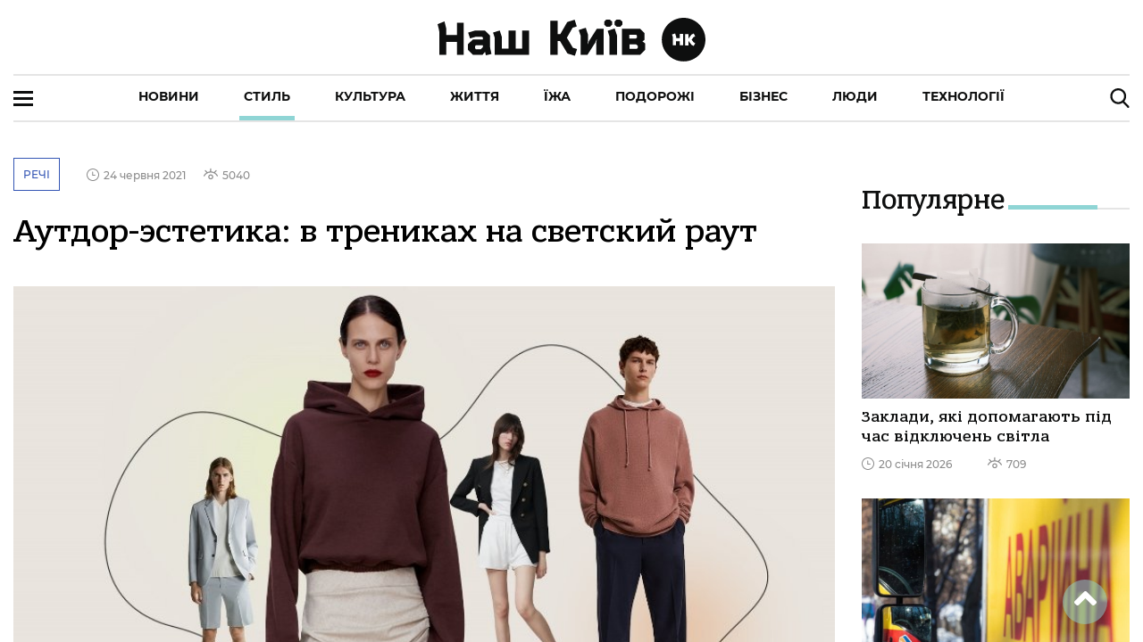

--- FILE ---
content_type: text/html; charset=utf-8
request_url: https://nashkiev.ua/style/autdor-estetika-v-trenikah-na-svetskii-raut
body_size: 200292
content:
<!DOCTYPE html><html lang="ua" class="plt-desktop md hydrated" mode="md"><head><meta charset="utf-8">
  <!-- Global site tag (gtag.js) - Google Analytics -->
  <script async="" src="https://www.googletagmanager.com/gtag/js?id=UA-6640966-1"></script>
  <script>
    window.dataLayer = window.dataLayer || [];
    function gtag(){dataLayer.push(arguments);}
    gtag('js', new Date());

    gtag('config', 'UA-6640966-1');
  </script>

  <style sty-id="sc-ion-app">html.plt-mobile ion-app{-webkit-user-select:none;-moz-user-select:none;-ms-user-select:none;user-select:none}ion-app.force-statusbar-padding{--ion-safe-area-top:20px}</style><style sty-id="sc-ion-menu-md">/*!@:host*/.sc-ion-menu-md-h{--width:304px;--min-width:auto;--max-width:auto;--height:100%;--min-height:auto;--max-height:auto;--background:var(--ion-background-color, #fff);left:0;right:0;top:0;bottom:0;display:none;position:absolute;contain:strict}/*!@:host(.show-menu)*/.show-menu.sc-ion-menu-md-h{display:block}/*!@.menu-inner*/.menu-inner.sc-ion-menu-md{left:0;right:auto;top:0;bottom:0;-webkit-transform:translate3d(-9999px,  0,  0);transform:translate3d(-9999px,  0,  0);display:-ms-flexbox;display:flex;position:absolute;-ms-flex-direction:column;flex-direction:column;-ms-flex-pack:justify;justify-content:space-between;width:var(--width);min-width:var(--min-width);max-width:var(--max-width);height:var(--height);min-height:var(--min-height);max-height:var(--max-height);background:var(--background);contain:strict}/*!@[dir=rtl] .menu-inner, :host-context([dir=rtl]) .menu-inner*/[dir=rtl].sc-ion-menu-md .menu-inner.sc-ion-menu-md,[dir=rtl].sc-ion-menu-md-h .menu-inner.sc-ion-menu-md,[dir=rtl] .sc-ion-menu-md-h .menu-inner.sc-ion-menu-md{left:unset;right:unset;left:auto;right:0}/*!@[dir=rtl] .menu-inner, :host-context([dir=rtl]) .menu-inner*/[dir=rtl].sc-ion-menu-md .menu-inner.sc-ion-menu-md,[dir=rtl].sc-ion-menu-md-h .menu-inner.sc-ion-menu-md,[dir=rtl] .sc-ion-menu-md-h .menu-inner.sc-ion-menu-md{-webkit-transform:translate3d(calc(-1 * -9999px),  0,  0);transform:translate3d(calc(-1 * -9999px),  0,  0)}/*!@:host(.menu-side-start) .menu-inner*/.menu-side-start.sc-ion-menu-md-h .menu-inner.sc-ion-menu-md{--ion-safe-area-right:0px;right:auto;left:0}/*!@:host(.menu-side-end) .menu-inner*/.menu-side-end.sc-ion-menu-md-h .menu-inner.sc-ion-menu-md{--ion-safe-area-left:0px;right:0;left:auto}/*!@ion-backdrop*/ion-backdrop.sc-ion-menu-md{display:none;opacity:0.01;z-index:-1}@media (max-width: 340px){/*!@.menu-inner*/.menu-inner.sc-ion-menu-md{--width:264px}}/*!@:host(.menu-type-reveal)*/.menu-type-reveal.sc-ion-menu-md-h{z-index:0}/*!@:host(.menu-type-reveal.show-menu) .menu-inner*/.menu-type-reveal.show-menu.sc-ion-menu-md-h .menu-inner.sc-ion-menu-md{-webkit-transform:translate3d(0,  0,  0);transform:translate3d(0,  0,  0)}/*!@:host(.menu-type-overlay)*/.menu-type-overlay.sc-ion-menu-md-h{z-index:1000}/*!@:host(.menu-type-overlay) .show-backdrop*/.menu-type-overlay.sc-ion-menu-md-h .show-backdrop.sc-ion-menu-md{display:block;cursor:pointer}/*!@:host(.menu-pane-visible)*/.menu-pane-visible.sc-ion-menu-md-h{width:var(--width);min-width:var(--min-width);max-width:var(--max-width)}/*!@:host(.menu-pane-visible) .menu-inner*/.menu-pane-visible.sc-ion-menu-md-h .menu-inner.sc-ion-menu-md{left:0;right:0;width:auto;-webkit-transform:none !important;transform:none !important;-webkit-box-shadow:none !important;box-shadow:none !important}/*!@:host(.menu-pane-visible) ion-backdrop*/.menu-pane-visible.sc-ion-menu-md-h ion-backdrop.sc-ion-menu-md{display:hidden !important}/*!@:host(.menu-type-overlay) .menu-inner*/.menu-type-overlay.sc-ion-menu-md-h .menu-inner.sc-ion-menu-md{-webkit-box-shadow:4px 0px 16px rgba(0, 0, 0, 0.18);box-shadow:4px 0px 16px rgba(0, 0, 0, 0.18)}</style><style sty-id="sc-ion-content">/*!@:host*/.sc-ion-content-h{--background:var(--ion-background-color, #fff);--color:var(--ion-text-color, #000);--padding-top:0px;--padding-bottom:0px;--padding-start:0px;--padding-end:0px;--keyboard-offset:0px;--offset-top:0px;--offset-bottom:0px;--overflow:auto;display:block;position:relative;-ms-flex:1;flex:1;width:100%;height:100%;margin:0 !important;padding:0 !important;font-family:var(--ion-font-family, inherit);contain:size style}/*!@:host(.ion-color) .inner-scroll*/.ion-color.sc-ion-content-h .inner-scroll.sc-ion-content{background:var(--ion-color-base);color:var(--ion-color-contrast)}/*!@:host(.outer-content)*/.outer-content.sc-ion-content-h{--background:var(--ion-color-step-50, #f2f2f2)}/*!@#background-content*/#background-content.sc-ion-content{left:0px;right:0px;top:calc(var(--offset-top) * -1);bottom:calc(var(--offset-bottom) * -1);position:absolute;background:var(--background)}/*!@.inner-scroll*/.inner-scroll.sc-ion-content{left:0px;right:0px;top:calc(var(--offset-top) * -1);bottom:calc(var(--offset-bottom) * -1);padding-left:var(--padding-start);padding-right:var(--padding-end);padding-top:calc(var(--padding-top) + var(--offset-top));padding-bottom:calc(var(--padding-bottom) + var(--keyboard-offset) + var(--offset-bottom));position:absolute;color:var(--color);-webkit-box-sizing:border-box;box-sizing:border-box;overflow:hidden}@supports ((-webkit-margin-start: 0) or (margin-inline-start: 0)) or (-webkit-margin-start: 0){/*!@.inner-scroll*/.inner-scroll.sc-ion-content{padding-left:unset;padding-right:unset;-webkit-padding-start:var(--padding-start);padding-inline-start:var(--padding-start);-webkit-padding-end:var(--padding-end);padding-inline-end:var(--padding-end)}}/*!@.scroll-y,
.scroll-x*/.scroll-y.sc-ion-content,.scroll-x.sc-ion-content{-webkit-overflow-scrolling:touch;will-change:scroll-position}/*!@.scroll-y*/.scroll-y.sc-ion-content{-ms-touch-action:pan-y;touch-action:pan-y;overflow-y:var(--overflow);overscroll-behavior-y:contain}/*!@.scroll-x*/.scroll-x.sc-ion-content{-ms-touch-action:pan-x;touch-action:pan-x;overflow-x:var(--overflow);overscroll-behavior-x:contain}/*!@.scroll-x.scroll-y*/.scroll-x.scroll-y.sc-ion-content{-ms-touch-action:auto;touch-action:auto}/*!@.overscroll::before,
.overscroll::after*/.overscroll.sc-ion-content::before,.overscroll.sc-ion-content::after{position:absolute;width:1px;height:1px;content:""}/*!@.overscroll::before*/.overscroll.sc-ion-content::before{bottom:-1px}/*!@.overscroll::after*/.overscroll.sc-ion-content::after{top:-1px}/*!@:host(.content-sizing)*/.content-sizing.sc-ion-content-h{contain:none}/*!@:host(.content-sizing) .inner-scroll*/.content-sizing.sc-ion-content-h .inner-scroll.sc-ion-content{position:relative}/*!@.transition-effect*/.transition-effect.sc-ion-content{display:none;position:absolute;left:-100%;width:100%;height:100vh;opacity:0;pointer-events:none}/*!@.transition-cover*/.transition-cover.sc-ion-content{position:absolute;right:0;width:100%;height:100%;background:black;opacity:0.1}/*!@.transition-shadow*/.transition-shadow.sc-ion-content{display:block;position:absolute;right:0;width:10px;height:100%;background-image:url([data-uri]);background-repeat:repeat-y;background-size:10px 16px}/*!@::slotted([slot=fixed])*/.sc-ion-content-s>[slot=fixed]{position:absolute}</style><style sty-id="sc-ion-header-md">ion-header{display:block;position:relative;-ms-flex-order:-1;order:-1;width:100%;z-index:10}ion-header ion-toolbar:first-of-type{padding-top:var(--ion-safe-area-top, 0)}.header-md::after{left:0;bottom:-5px;background-position:left 0 top -2px;position:absolute;width:100%;height:5px;background-image:url([data-uri]);background-repeat:repeat-x;content:""}[dir=rtl] .header-md::after,:host-context([dir=rtl]) .header-md::after{left:unset;right:unset;right:0}[dir=rtl] .header-md::after,:host-context([dir=rtl]) .header-md::after{background-position:right 0 top -2px}.header-collapse-condense{display:none}.header-md.ion-no-border::after{display:none}</style><style sty-id="sc-ion-backdrop-md">/*!@:host*/.sc-ion-backdrop-md-h{left:0;right:0;top:0;bottom:0;display:block;position:absolute;-webkit-transform:translateZ(0);transform:translateZ(0);contain:strict;cursor:pointer;opacity:0.01;-ms-touch-action:none;touch-action:none;z-index:2}/*!@:host(.backdrop-hide)*/.backdrop-hide.sc-ion-backdrop-md-h{background:transparent}/*!@:host(.backdrop-no-tappable)*/.backdrop-no-tappable.sc-ion-backdrop-md-h{cursor:auto}/*!@:host*/.sc-ion-backdrop-md-h{background-color:var(--ion-backdrop-color, #000)}</style><style sty-id="sc-ion-row">/*!@:host*/.sc-ion-row-h{display:-ms-flexbox;display:flex;-ms-flex-wrap:wrap;flex-wrap:wrap}</style><style sty-id="sc-ion-grid">/*!@:host*/.sc-ion-grid-h{padding-left:var(--ion-grid-padding-xs, var(--ion-grid-padding, 5px));padding-right:var(--ion-grid-padding-xs, var(--ion-grid-padding, 5px));padding-top:var(--ion-grid-padding-xs, var(--ion-grid-padding, 5px));padding-bottom:var(--ion-grid-padding-xs, var(--ion-grid-padding, 5px));margin-left:auto;margin-right:auto;display:block;-ms-flex:1;flex:1}@supports ((-webkit-margin-start: 0) or (margin-inline-start: 0)) or (-webkit-margin-start: 0){/*!@:host*/.sc-ion-grid-h{padding-left:unset;padding-right:unset;-webkit-padding-start:var(--ion-grid-padding-xs, var(--ion-grid-padding, 5px));padding-inline-start:var(--ion-grid-padding-xs, var(--ion-grid-padding, 5px));-webkit-padding-end:var(--ion-grid-padding-xs, var(--ion-grid-padding, 5px));padding-inline-end:var(--ion-grid-padding-xs, var(--ion-grid-padding, 5px))}}@media (min-width: 576px){/*!@:host*/.sc-ion-grid-h{padding-left:var(--ion-grid-padding-sm, var(--ion-grid-padding, 5px));padding-right:var(--ion-grid-padding-sm, var(--ion-grid-padding, 5px));padding-top:var(--ion-grid-padding-sm, var(--ion-grid-padding, 5px));padding-bottom:var(--ion-grid-padding-sm, var(--ion-grid-padding, 5px))}/*!@@supports (margin-inline-start: 0) or (-webkit-margin-start: 0)*/@supports .sc-ion-grid (margin-inline-start.sc-ion-grid: 0).sc-ion-grid or.sc-ion-grid (-webkit-margin-start.sc-ion-grid: 0).sc-ion-grid{.sc-ion-grid-h{padding-left:unset;padding-right:unset;-webkit-padding-start:var(--ion-grid-padding-sm, var(--ion-grid-padding, 5px));padding-inline-start:var(--ion-grid-padding-sm, var(--ion-grid-padding, 5px));-webkit-padding-end:var(--ion-grid-padding-sm, var(--ion-grid-padding, 5px));padding-inline-end:var(--ion-grid-padding-sm, var(--ion-grid-padding, 5px))}}}@media (min-width: 768px){/*!@:host*/.sc-ion-grid-h{padding-left:var(--ion-grid-padding-md, var(--ion-grid-padding, 5px));padding-right:var(--ion-grid-padding-md, var(--ion-grid-padding, 5px));padding-top:var(--ion-grid-padding-md, var(--ion-grid-padding, 5px));padding-bottom:var(--ion-grid-padding-md, var(--ion-grid-padding, 5px))}/*!@@supports (margin-inline-start: 0) or (-webkit-margin-start: 0)*/@supports .sc-ion-grid (margin-inline-start.sc-ion-grid: 0).sc-ion-grid or.sc-ion-grid (-webkit-margin-start.sc-ion-grid: 0).sc-ion-grid{.sc-ion-grid-h{padding-left:unset;padding-right:unset;-webkit-padding-start:var(--ion-grid-padding-md, var(--ion-grid-padding, 5px));padding-inline-start:var(--ion-grid-padding-md, var(--ion-grid-padding, 5px));-webkit-padding-end:var(--ion-grid-padding-md, var(--ion-grid-padding, 5px));padding-inline-end:var(--ion-grid-padding-md, var(--ion-grid-padding, 5px))}}}@media (min-width: 992px){/*!@:host*/.sc-ion-grid-h{padding-left:var(--ion-grid-padding-lg, var(--ion-grid-padding, 5px));padding-right:var(--ion-grid-padding-lg, var(--ion-grid-padding, 5px));padding-top:var(--ion-grid-padding-lg, var(--ion-grid-padding, 5px));padding-bottom:var(--ion-grid-padding-lg, var(--ion-grid-padding, 5px))}/*!@@supports (margin-inline-start: 0) or (-webkit-margin-start: 0)*/@supports .sc-ion-grid (margin-inline-start.sc-ion-grid: 0).sc-ion-grid or.sc-ion-grid (-webkit-margin-start.sc-ion-grid: 0).sc-ion-grid{.sc-ion-grid-h{padding-left:unset;padding-right:unset;-webkit-padding-start:var(--ion-grid-padding-lg, var(--ion-grid-padding, 5px));padding-inline-start:var(--ion-grid-padding-lg, var(--ion-grid-padding, 5px));-webkit-padding-end:var(--ion-grid-padding-lg, var(--ion-grid-padding, 5px));padding-inline-end:var(--ion-grid-padding-lg, var(--ion-grid-padding, 5px))}}}@media (min-width: 1200px){/*!@:host*/.sc-ion-grid-h{padding-left:var(--ion-grid-padding-xl, var(--ion-grid-padding, 5px));padding-right:var(--ion-grid-padding-xl, var(--ion-grid-padding, 5px));padding-top:var(--ion-grid-padding-xl, var(--ion-grid-padding, 5px));padding-bottom:var(--ion-grid-padding-xl, var(--ion-grid-padding, 5px))}/*!@@supports (margin-inline-start: 0) or (-webkit-margin-start: 0)*/@supports .sc-ion-grid (margin-inline-start.sc-ion-grid: 0).sc-ion-grid or.sc-ion-grid (-webkit-margin-start.sc-ion-grid: 0).sc-ion-grid{.sc-ion-grid-h{padding-left:unset;padding-right:unset;-webkit-padding-start:var(--ion-grid-padding-xl, var(--ion-grid-padding, 5px));padding-inline-start:var(--ion-grid-padding-xl, var(--ion-grid-padding, 5px));-webkit-padding-end:var(--ion-grid-padding-xl, var(--ion-grid-padding, 5px));padding-inline-end:var(--ion-grid-padding-xl, var(--ion-grid-padding, 5px))}}}@supports ((-webkit-margin-start: 0) or (margin-inline-start: 0)) or (-webkit-margin-start: 0){/*!@:host*/.sc-ion-grid-h{margin-left:unset;margin-right:unset;-webkit-margin-start:auto;margin-inline-start:auto;-webkit-margin-end:auto;margin-inline-end:auto}}/*!@:host(.grid-fixed)*/.grid-fixed.sc-ion-grid-h{width:var(--ion-grid-width-xs, var(--ion-grid-width, 100%));max-width:100%}@media (min-width: 576px){/*!@:host(.grid-fixed)*/.grid-fixed.sc-ion-grid-h{width:var(--ion-grid-width-sm, var(--ion-grid-width, 540px))}}@media (min-width: 768px){/*!@:host(.grid-fixed)*/.grid-fixed.sc-ion-grid-h{width:var(--ion-grid-width-md, var(--ion-grid-width, 720px))}}@media (min-width: 992px){/*!@:host(.grid-fixed)*/.grid-fixed.sc-ion-grid-h{width:var(--ion-grid-width-lg, var(--ion-grid-width, 960px))}}@media (min-width: 1200px){/*!@:host(.grid-fixed)*/.grid-fixed.sc-ion-grid-h{width:var(--ion-grid-width-xl, var(--ion-grid-width, 1140px))}}/*!@:host(.ion-no-padding)*/.ion-no-padding.sc-ion-grid-h{--ion-grid-column-padding:0;--ion-grid-column-padding-xs:0;--ion-grid-column-padding-sm:0;--ion-grid-column-padding-md:0;--ion-grid-column-padding-lg:0;--ion-grid-column-padding-xl:0}</style><style sty-id="sc-ion-toolbar-md">/*!@:host*/.sc-ion-toolbar-md-h{--border-width:0;--border-style:solid;--opacity:1;-moz-osx-font-smoothing:grayscale;-webkit-font-smoothing:antialiased;padding-left:var(--ion-safe-area-left);padding-right:var(--ion-safe-area-right);display:block;position:relative;width:100%;color:var(--color);font-family:var(--ion-font-family, inherit);contain:content;z-index:10;-webkit-box-sizing:border-box;box-sizing:border-box}@supports ((-webkit-margin-start: 0) or (margin-inline-start: 0)) or (-webkit-margin-start: 0){/*!@:host*/.sc-ion-toolbar-md-h{padding-left:unset;padding-right:unset;-webkit-padding-start:var(--ion-safe-area-left);padding-inline-start:var(--ion-safe-area-left);-webkit-padding-end:var(--ion-safe-area-right);padding-inline-end:var(--ion-safe-area-right)}}/*!@:host(.ion-color)*/.ion-color.sc-ion-toolbar-md-h{color:var(--ion-color-contrast)}/*!@:host(.ion-color) .toolbar-background*/.ion-color.sc-ion-toolbar-md-h .toolbar-background.sc-ion-toolbar-md{background:var(--ion-color-base)}/*!@.toolbar-container*/.toolbar-container.sc-ion-toolbar-md{padding-left:var(--padding-start);padding-right:var(--padding-end);padding-top:var(--padding-top);padding-bottom:var(--padding-bottom);display:-ms-flexbox;display:flex;position:relative;-ms-flex-direction:row;flex-direction:row;-ms-flex-align:center;align-items:center;-ms-flex-pack:justify;justify-content:space-between;width:100%;min-height:var(--min-height);contain:content;overflow:hidden;z-index:10;-webkit-box-sizing:border-box;box-sizing:border-box}@supports ((-webkit-margin-start: 0) or (margin-inline-start: 0)) or (-webkit-margin-start: 0){/*!@.toolbar-container*/.toolbar-container.sc-ion-toolbar-md{padding-left:unset;padding-right:unset;-webkit-padding-start:var(--padding-start);padding-inline-start:var(--padding-start);-webkit-padding-end:var(--padding-end);padding-inline-end:var(--padding-end)}}/*!@.toolbar-background*/.toolbar-background.sc-ion-toolbar-md{left:0;right:0;top:0;bottom:0;position:absolute;-webkit-transform:translateZ(0);transform:translateZ(0);border-width:var(--border-width);border-style:var(--border-style);border-color:var(--border-color);background:var(--background);contain:strict;opacity:var(--opacity);z-index:-1;pointer-events:none}/*!@::slotted(ion-progress-bar)*/.sc-ion-toolbar-md-s>ion-progress-bar{left:0;right:0;bottom:0;position:absolute}/*!@:host*/.sc-ion-toolbar-md-h{--background:var(--ion-toolbar-background, var(--ion-background-color, #fff));--color:var(--ion-toolbar-color, var(--ion-text-color, #424242));--border-color:var(--ion-toolbar-border-color, var(--ion-border-color, var(--ion-color-step-150, #c1c4cd)));--padding-top:0;--padding-bottom:0;--padding-start:0;--padding-end:0;--min-height:56px}/*!@.toolbar-content*/.toolbar-content.sc-ion-toolbar-md{-ms-flex:1;flex:1;-ms-flex-order:3;order:3;min-width:0;max-width:100%}/*!@::slotted(ion-segment)*/.sc-ion-toolbar-md-s>ion-segment{min-height:var(--min-height)}/*!@::slotted(.buttons-first-slot)*/.sc-ion-toolbar-md-s>.buttons-first-slot{margin-left:4px}@supports ((-webkit-margin-start: 0) or (margin-inline-start: 0)) or (-webkit-margin-start: 0){/*!@::slotted(.buttons-first-slot)*/.sc-ion-toolbar-md-s>.buttons-first-slot{margin-left:unset;-webkit-margin-start:4px;margin-inline-start:4px}}/*!@::slotted(.buttons-last-slot)*/.sc-ion-toolbar-md-s>.buttons-last-slot{margin-right:4px}@supports ((-webkit-margin-start: 0) or (margin-inline-start: 0)) or (-webkit-margin-start: 0){/*!@::slotted(.buttons-last-slot)*/.sc-ion-toolbar-md-s>.buttons-last-slot{margin-right:unset;-webkit-margin-end:4px;margin-inline-end:4px}}/*!@::slotted([slot=start])*/.sc-ion-toolbar-md-s>[slot=start]{-ms-flex-order:2;order:2}/*!@::slotted([slot=secondary])*/.sc-ion-toolbar-md-s>[slot=secondary]{-ms-flex-order:4;order:4}/*!@::slotted([slot=primary])*/.sc-ion-toolbar-md-s>[slot=primary]{-ms-flex-order:5;order:5;text-align:end}/*!@::slotted([slot=end])*/.sc-ion-toolbar-md-s>[slot=end]{-ms-flex-order:6;order:6;text-align:end}</style><style sty-id="sc-ion-list-md">ion-list{margin-left:0;margin-right:0;margin-top:0;margin-bottom:0;padding-left:0;padding-right:0;padding-top:0;padding-bottom:0;display:block;contain:content;list-style-type:none}ion-list.list-inset{-webkit-transform:translateZ(0);transform:translateZ(0);overflow:hidden}.list-md{margin-left:0;margin-right:0;margin-top:0;margin-bottom:0;padding-left:0;padding-right:0;padding-top:8px;padding-bottom:8px;background:var(--ion-item-background, var(--ion-background-color, #fff))}.list-md>.input:last-child::after{left:0}[dir=rtl] .list-md>.input:last-child::after,:host-context([dir=rtl]) .list-md>.input:last-child::after{left:unset;right:unset;right:0}.list-md.list-inset{margin-left:16px;margin-right:16px;margin-top:16px;margin-bottom:16px;border-radius:2px}@supports ((-webkit-margin-start: 0) or (margin-inline-start: 0)) or (-webkit-margin-start: 0){.list-md.list-inset{margin-left:unset;margin-right:unset;-webkit-margin-start:16px;margin-inline-start:16px;-webkit-margin-end:16px;margin-inline-end:16px}}.list-md.list-inset ion-item:first-child{--border-radius:2px 2px 0 0;--border-width:0 0 1px 0}.list-md.list-inset ion-item:last-child{--border-radius:0 0 2px, 2px;--border-width:0}.list-md.list-inset .item-interactive{--padding-start:0;--padding-end:0}.list-md.list-inset+ion-list.list-inset{margin-top:0}.list-md-lines-none .item{--border-width:0;--inner-border-width:0}.list-md-lines-full .item,.list-md .item-lines-full{--border-width:0 0 1px 0}.list-md-lines-full .item{--inner-border-width:0}.list-md-lines-inset .item,.list-md .item-lines-inset{--inner-border-width:0 0 1px 0}.list-md .item-lines-inset{--border-width:0}.list-md .item-lines-full{--inner-border-width:0}.list-md .item-lines-none{--border-width:0;--inner-border-width:0}ion-card .list-md{margin-left:0;margin-right:0;margin-top:0;margin-bottom:0}</style><style sty-id="sc-ion-col">/*!@:host*/.sc-ion-col-h{padding-left:var(--ion-grid-column-padding-xs, var(--ion-grid-column-padding, 5px));padding-right:var(--ion-grid-column-padding-xs, var(--ion-grid-column-padding, 5px));padding-top:var(--ion-grid-column-padding-xs, var(--ion-grid-column-padding, 5px));padding-bottom:var(--ion-grid-column-padding-xs, var(--ion-grid-column-padding, 5px));margin-left:0;margin-right:0;margin-top:0;margin-bottom:0;-webkit-box-sizing:border-box;box-sizing:border-box;position:relative;-ms-flex-preferred-size:0;flex-basis:0;-ms-flex-positive:1;flex-grow:1;width:100%;max-width:100%;min-height:1px}@supports ((-webkit-margin-start: 0) or (margin-inline-start: 0)) or (-webkit-margin-start: 0){/*!@:host*/.sc-ion-col-h{padding-left:unset;padding-right:unset;-webkit-padding-start:var(--ion-grid-column-padding-xs, var(--ion-grid-column-padding, 5px));padding-inline-start:var(--ion-grid-column-padding-xs, var(--ion-grid-column-padding, 5px));-webkit-padding-end:var(--ion-grid-column-padding-xs, var(--ion-grid-column-padding, 5px));padding-inline-end:var(--ion-grid-column-padding-xs, var(--ion-grid-column-padding, 5px))}}@media (min-width: 576px){/*!@:host*/.sc-ion-col-h{padding-left:var(--ion-grid-column-padding-sm, var(--ion-grid-column-padding, 5px));padding-right:var(--ion-grid-column-padding-sm, var(--ion-grid-column-padding, 5px));padding-top:var(--ion-grid-column-padding-sm, var(--ion-grid-column-padding, 5px));padding-bottom:var(--ion-grid-column-padding-sm, var(--ion-grid-column-padding, 5px))}/*!@@supports (margin-inline-start: 0) or (-webkit-margin-start: 0)*/@supports .sc-ion-col (margin-inline-start.sc-ion-col: 0).sc-ion-col or.sc-ion-col (-webkit-margin-start.sc-ion-col: 0).sc-ion-col{.sc-ion-col-h{padding-left:unset;padding-right:unset;-webkit-padding-start:var(--ion-grid-column-padding-sm, var(--ion-grid-column-padding, 5px));padding-inline-start:var(--ion-grid-column-padding-sm, var(--ion-grid-column-padding, 5px));-webkit-padding-end:var(--ion-grid-column-padding-sm, var(--ion-grid-column-padding, 5px));padding-inline-end:var(--ion-grid-column-padding-sm, var(--ion-grid-column-padding, 5px))}}}@media (min-width: 768px){/*!@:host*/.sc-ion-col-h{padding-left:var(--ion-grid-column-padding-md, var(--ion-grid-column-padding, 5px));padding-right:var(--ion-grid-column-padding-md, var(--ion-grid-column-padding, 5px));padding-top:var(--ion-grid-column-padding-md, var(--ion-grid-column-padding, 5px));padding-bottom:var(--ion-grid-column-padding-md, var(--ion-grid-column-padding, 5px))}/*!@@supports (margin-inline-start: 0) or (-webkit-margin-start: 0)*/@supports .sc-ion-col (margin-inline-start.sc-ion-col: 0).sc-ion-col or.sc-ion-col (-webkit-margin-start.sc-ion-col: 0).sc-ion-col{.sc-ion-col-h{padding-left:unset;padding-right:unset;-webkit-padding-start:var(--ion-grid-column-padding-md, var(--ion-grid-column-padding, 5px));padding-inline-start:var(--ion-grid-column-padding-md, var(--ion-grid-column-padding, 5px));-webkit-padding-end:var(--ion-grid-column-padding-md, var(--ion-grid-column-padding, 5px));padding-inline-end:var(--ion-grid-column-padding-md, var(--ion-grid-column-padding, 5px))}}}@media (min-width: 992px){/*!@:host*/.sc-ion-col-h{padding-left:var(--ion-grid-column-padding-lg, var(--ion-grid-column-padding, 5px));padding-right:var(--ion-grid-column-padding-lg, var(--ion-grid-column-padding, 5px));padding-top:var(--ion-grid-column-padding-lg, var(--ion-grid-column-padding, 5px));padding-bottom:var(--ion-grid-column-padding-lg, var(--ion-grid-column-padding, 5px))}/*!@@supports (margin-inline-start: 0) or (-webkit-margin-start: 0)*/@supports .sc-ion-col (margin-inline-start.sc-ion-col: 0).sc-ion-col or.sc-ion-col (-webkit-margin-start.sc-ion-col: 0).sc-ion-col{.sc-ion-col-h{padding-left:unset;padding-right:unset;-webkit-padding-start:var(--ion-grid-column-padding-lg, var(--ion-grid-column-padding, 5px));padding-inline-start:var(--ion-grid-column-padding-lg, var(--ion-grid-column-padding, 5px));-webkit-padding-end:var(--ion-grid-column-padding-lg, var(--ion-grid-column-padding, 5px));padding-inline-end:var(--ion-grid-column-padding-lg, var(--ion-grid-column-padding, 5px))}}}@media (min-width: 1200px){/*!@:host*/.sc-ion-col-h{padding-left:var(--ion-grid-column-padding-xl, var(--ion-grid-column-padding, 5px));padding-right:var(--ion-grid-column-padding-xl, var(--ion-grid-column-padding, 5px));padding-top:var(--ion-grid-column-padding-xl, var(--ion-grid-column-padding, 5px));padding-bottom:var(--ion-grid-column-padding-xl, var(--ion-grid-column-padding, 5px))}/*!@@supports (margin-inline-start: 0) or (-webkit-margin-start: 0)*/@supports .sc-ion-col (margin-inline-start.sc-ion-col: 0).sc-ion-col or.sc-ion-col (-webkit-margin-start.sc-ion-col: 0).sc-ion-col{.sc-ion-col-h{padding-left:unset;padding-right:unset;-webkit-padding-start:var(--ion-grid-column-padding-xl, var(--ion-grid-column-padding, 5px));padding-inline-start:var(--ion-grid-column-padding-xl, var(--ion-grid-column-padding, 5px));-webkit-padding-end:var(--ion-grid-column-padding-xl, var(--ion-grid-column-padding, 5px));padding-inline-end:var(--ion-grid-column-padding-xl, var(--ion-grid-column-padding, 5px))}}}</style><style sty-id="sc-ion-buttons-md">.sc-ion-buttons-md-h{display:-ms-flexbox;display:flex;-ms-flex-align:center;align-items:center;-webkit-transform:translateZ(0);transform:translateZ(0);z-index:99}.sc-ion-buttons-md-s ion-button{--padding-top:0;--padding-bottom:0;margin-left:0;margin-right:0;margin-top:0;margin-bottom:0}.sc-ion-buttons-md-s ion-button{--padding-top:0;--padding-bottom:0;--padding-start:8px;--padding-end:8px;--box-shadow:none;margin-left:2px;margin-right:2px;height:32px;font-size:14px;font-weight:500}@supports ((-webkit-margin-start: 0) or (margin-inline-start: 0)) or (-webkit-margin-start: 0){.sc-ion-buttons-md-s ion-button{margin-left:unset;margin-right:unset;-webkit-margin-start:2px;margin-inline-start:2px;-webkit-margin-end:2px;margin-inline-end:2px}}.sc-ion-buttons-md-s ion-button:not(.button-round){--border-radius:2px}.sc-ion-buttons-md-h.ion-color.sc-ion-buttons-md-s .button,.ion-color .sc-ion-buttons-md-h.sc-ion-buttons-md-s .button{--color:initial;--color-focused:var(--ion-color-contrast);--color-hover:var(--ion-color-contrast);--background-activated:transparent;--background-focused:var(--ion-color-contrast);--background-hover:var(--ion-color-contrast)}.sc-ion-buttons-md-h.ion-color.sc-ion-buttons-md-s .button-solid,.ion-color .sc-ion-buttons-md-h.sc-ion-buttons-md-s .button-solid{--background:var(--ion-color-contrast);--background-activated:transparent;--background-focused:var(--ion-color-shade);--background-hover:var(--ion-color-base);--color:var(--ion-color-base);--color-focused:var(--ion-color-base);--color-hover:var(--ion-color-base)}.sc-ion-buttons-md-h.ion-color.sc-ion-buttons-md-s .button-outline,.ion-color .sc-ion-buttons-md-h.sc-ion-buttons-md-s .button-outline{--border-color:var(--ion-color-contrast)}.sc-ion-buttons-md-s .button-has-icon-only.button-clear{--padding-top:12px;--padding-end:12px;--padding-bottom:12px;--padding-start:12px;--border-radius:50%;margin-left:0;margin-right:0;margin-top:0;margin-bottom:0;width:48px;height:48px}.sc-ion-buttons-md-s .button{--background-hover:currentColor}.sc-ion-buttons-md-s .button-solid{--color:var(--ion-toolbar-background, var(--ion-background-color, #fff));--background:var(--ion-toolbar-color, var(--ion-text-color, #424242));--background-activated:transparent;--background-focused:currentColor}.sc-ion-buttons-md-s .button-outline{--color:initial;--background:transparent;--background-activated:transparent;--background-focused:currentColor;--background-hover:currentColor;--border-color:currentColor}.sc-ion-buttons-md-s .button-clear{--color:initial;--background:transparent;--background-activated:transparent;--background-focused:currentColor;--background-hover:currentColor}.sc-ion-buttons-md-s ion-icon[slot=start]{margin-left:0;margin-right:0;margin-top:0;margin-bottom:0;margin-right:0.3em;font-size:1.4em}@supports ((-webkit-margin-start: 0) or (margin-inline-start: 0)) or (-webkit-margin-start: 0){.sc-ion-buttons-md-s ion-icon[slot=start]{margin-right:unset;-webkit-margin-end:0.3em;margin-inline-end:0.3em}}.sc-ion-buttons-md-s ion-icon[slot=end]{margin-left:0;margin-right:0;margin-top:0;margin-bottom:0;margin-left:0.4em;font-size:1.4em}@supports ((-webkit-margin-start: 0) or (margin-inline-start: 0)) or (-webkit-margin-start: 0){.sc-ion-buttons-md-s ion-icon[slot=end]{margin-left:unset;-webkit-margin-start:0.4em;margin-inline-start:0.4em}}.sc-ion-buttons-md-s ion-icon[slot=icon-only]{padding-left:0;padding-right:0;padding-top:0;padding-bottom:0;margin-left:0;margin-right:0;margin-top:0;margin-bottom:0;font-size:1.8em}</style><style sty-id="sc-ion-title-md">/*!@:host*/.sc-ion-title-md-h{--color:initial;display:-ms-flexbox;display:flex;-ms-flex:1;flex:1;-ms-flex-align:center;align-items:center;-webkit-transform:translateZ(0);transform:translateZ(0);color:var(--color)}/*!@:host(.ion-color)*/.ion-color.sc-ion-title-md-h{color:var(--ion-color-base)}/*!@.toolbar-title*/.toolbar-title.sc-ion-title-md{display:block;width:100%;text-overflow:ellipsis;white-space:nowrap;overflow:hidden;pointer-events:auto}/*!@:host(.title-small) .toolbar-title*/.title-small.sc-ion-title-md-h .toolbar-title.sc-ion-title-md{white-space:normal}/*!@:host*/.sc-ion-title-md-h{padding-left:20px;padding-right:20px;padding-top:0;padding-bottom:0;font-size:20px;font-weight:500;letter-spacing:0.0125em}@supports ((-webkit-margin-start: 0) or (margin-inline-start: 0)) or (-webkit-margin-start: 0){/*!@:host*/.sc-ion-title-md-h{padding-left:unset;padding-right:unset;-webkit-padding-start:20px;padding-inline-start:20px;-webkit-padding-end:20px;padding-inline-end:20px}}/*!@:host(.title-small)*/.title-small.sc-ion-title-md-h{width:100%;height:100%;font-size:15px;font-weight:normal}</style><style sty-id="sc-ion-item-md">/*!@:host*/.sc-ion-item-md-h{--border-radius:0px;--border-width:0px;--border-style:solid;--padding-top:0px;--padding-bottom:0px;--padding-end:0px;--padding-start:0px;--inner-border-width:0px;--inner-padding-top:0px;--inner-padding-bottom:0px;--inner-padding-start:0px;--inner-padding-end:0px;--inner-box-shadow:none;--show-full-highlight:0;--show-inset-highlight:0;--detail-icon-color:initial;--detail-icon-font-size:20px;--detail-icon-opacity:0.25;--color-activated:var(--color);--color-focused:var(--color);--color-hover:var(--color);--ripple-color:currentColor;-moz-osx-font-smoothing:grayscale;-webkit-font-smoothing:antialiased;display:block;position:relative;-ms-flex-align:center;align-items:center;-ms-flex-pack:justify;justify-content:space-between;outline:none;color:var(--color);font-family:var(--ion-font-family, inherit);text-align:initial;text-decoration:none;overflow:hidden;-webkit-box-sizing:border-box;box-sizing:border-box}/*!@:host(.ion-color) .item-native*/.ion-color.sc-ion-item-md-h .item-native.sc-ion-item-md{background:var(--ion-color-base);color:var(--ion-color-contrast)}/*!@:host(.ion-color) .item-native,
:host(.ion-color) .item-inner*/.ion-color.sc-ion-item-md-h .item-native.sc-ion-item-md,.ion-color.sc-ion-item-md-h .item-inner.sc-ion-item-md{border-color:var(--ion-color-shade)}/*!@:host(.ion-activated) .item-native*/.ion-activated.sc-ion-item-md-h .item-native.sc-ion-item-md{color:var(--color-activated)}/*!@:host(.ion-activated) .item-native::after*/.ion-activated.sc-ion-item-md-h .item-native.sc-ion-item-md::after{background:var(--background-activated);opacity:var(--background-activated-opacity)}/*!@:host(.ion-color.ion-activated) .item-native*/.ion-color.ion-activated.sc-ion-item-md-h .item-native.sc-ion-item-md{color:var(--ion-color-contrast)}/*!@:host(.ion-focused) .item-native*/.ion-focused.sc-ion-item-md-h .item-native.sc-ion-item-md{color:var(--color-focused)}/*!@:host(.ion-focused) .item-native::after*/.ion-focused.sc-ion-item-md-h .item-native.sc-ion-item-md::after{background:var(--background-focused);opacity:var(--background-focused-opacity)}/*!@:host(.ion-color.ion-focused) .item-native*/.ion-color.ion-focused.sc-ion-item-md-h .item-native.sc-ion-item-md{color:var(--ion-color-contrast)}/*!@:host(.ion-color.ion-focused) .item-native::after*/.ion-color.ion-focused.sc-ion-item-md-h .item-native.sc-ion-item-md::after{background:var(--ion-color-contrast)}@media (any-hover: hover){/*!@:host(.ion-activatable:hover) .item-native*/.ion-activatable.sc-ion-item-md-h:hover .item-native.sc-ion-item-md{color:var(--color-hover)}/*!@:host(.ion-activatable:hover) .item-native::after*/.ion-activatable.sc-ion-item-md-h:hover .item-native.sc-ion-item-md::after{background:var(--background-hover);opacity:var(--background-hover-opacity)}/*!@:host(.ion-color.ion-activatable:hover) .item-native*/.ion-color.ion-activatable.sc-ion-item-md-h:hover .item-native.sc-ion-item-md{color:var(--ion-color-contrast)}/*!@:host(.ion-color.ion-activatable:hover) .item-native::after*/.ion-color.ion-activatable.sc-ion-item-md-h:hover .item-native.sc-ion-item-md::after{background:var(--ion-color-contrast)}}/*!@:host(.item-interactive-disabled:not(.item-multiple-inputs))*/.item-interactive-disabled.sc-ion-item-md-h:not(.item-multiple-inputs){cursor:default;pointer-events:none}/*!@:host(.item-disabled)*/.item-disabled.sc-ion-item-md-h{cursor:default;opacity:0.3;pointer-events:none}/*!@.item-native*/.item-native.sc-ion-item-md{border-radius:var(--border-radius);margin-left:0;margin-right:0;margin-top:0;margin-bottom:0;padding-left:calc(var(--padding-start) + var(--ion-safe-area-left, 0px));padding-right:var(--padding-end);padding-top:var(--padding-top);padding-bottom:var(--padding-bottom);font-family:inherit;font-size:inherit;font-style:inherit;font-weight:inherit;letter-spacing:inherit;text-decoration:inherit;text-indent:inherit;text-overflow:inherit;text-transform:inherit;text-align:inherit;white-space:inherit;color:inherit;display:-ms-flexbox;display:flex;position:relative;-ms-flex-align:inherit;align-items:inherit;-ms-flex-pack:inherit;justify-content:inherit;width:100%;min-height:var(--min-height);-webkit-transition:var(--transition);transition:var(--transition);border-width:var(--border-width);border-style:var(--border-style);border-color:var(--border-color);outline:none;background:var(--background);overflow:inherit;-webkit-box-sizing:border-box;box-sizing:border-box;z-index:1}@supports ((-webkit-margin-start: 0) or (margin-inline-start: 0)) or (-webkit-margin-start: 0){/*!@.item-native*/.item-native.sc-ion-item-md{padding-left:unset;padding-right:unset;-webkit-padding-start:calc(var(--padding-start) + var(--ion-safe-area-left, 0px));padding-inline-start:calc(var(--padding-start) + var(--ion-safe-area-left, 0px));-webkit-padding-end:var(--padding-end);padding-inline-end:var(--padding-end)}}/*!@.item-native::-moz-focus-inner*/.item-native.sc-ion-item-md::-moz-focus-inner{border:0}/*!@.item-native::after*/.item-native.sc-ion-item-md::after{left:0;right:0;top:0;bottom:0;position:absolute;content:"";opacity:0;-webkit-transition:var(--transition);transition:var(--transition);z-index:-1}/*!@button, a*/button.sc-ion-item-md,a.sc-ion-item-md{cursor:pointer;-webkit-user-select:none;-moz-user-select:none;-ms-user-select:none;user-select:none;-webkit-user-drag:none}/*!@.item-inner*/.item-inner.sc-ion-item-md{margin-left:0;margin-right:0;margin-top:0;margin-bottom:0;padding-left:var(--inner-padding-start);padding-right:calc(var(--ion-safe-area-right, 0px) + var(--inner-padding-end));padding-top:var(--inner-padding-top);padding-bottom:var(--inner-padding-bottom);display:-ms-flexbox;display:flex;position:relative;-ms-flex:1;flex:1;-ms-flex-direction:inherit;flex-direction:inherit;-ms-flex-align:inherit;align-items:inherit;-ms-flex-item-align:stretch;align-self:stretch;min-height:inherit;border-width:var(--inner-border-width);border-style:var(--border-style);border-color:var(--border-color);-webkit-box-shadow:var(--inner-box-shadow);box-shadow:var(--inner-box-shadow);overflow:inherit;-webkit-box-sizing:border-box;box-sizing:border-box}@supports ((-webkit-margin-start: 0) or (margin-inline-start: 0)) or (-webkit-margin-start: 0){/*!@.item-inner*/.item-inner.sc-ion-item-md{padding-left:unset;padding-right:unset;-webkit-padding-start:var(--inner-padding-start);padding-inline-start:var(--inner-padding-start);-webkit-padding-end:calc(var(--ion-safe-area-right, 0px) + var(--inner-padding-end));padding-inline-end:calc(var(--ion-safe-area-right, 0px) + var(--inner-padding-end))}}/*!@.item-detail-icon*/.item-detail-icon.sc-ion-item-md{color:var(--detail-icon-color);font-size:var(--detail-icon-font-size);opacity:var(--detail-icon-opacity)}/*!@::slotted(ion-icon)*/.sc-ion-item-md-s>ion-icon{font-size:1.6em}/*!@::slotted(ion-button)*/.sc-ion-item-md-s>ion-button{--margin-top:0;--margin-bottom:0;--margin-start:0;--margin-end:0;z-index:1}/*!@::slotted(ion-label)*/.sc-ion-item-md-s>ion-label{-ms-flex:1;flex:1}/*!@:host(.item-input)*/.item-input.sc-ion-item-md-h{-ms-flex-align:center;align-items:center}/*!@.input-wrapper*/.input-wrapper.sc-ion-item-md{display:-ms-flexbox;display:flex;-ms-flex:1;flex:1;-ms-flex-direction:inherit;flex-direction:inherit;-ms-flex-align:inherit;align-items:inherit;-ms-flex-item-align:stretch;align-self:stretch;text-overflow:ellipsis;overflow:inherit;-webkit-box-sizing:border-box;box-sizing:border-box}/*!@:host(.item-label-stacked),
:host(.item-label-floating)*/.item-label-stacked.sc-ion-item-md-h,.item-label-floating.sc-ion-item-md-h{-ms-flex-align:start;align-items:start}/*!@:host(.item-label-stacked) .input-wrapper,
:host(.item-label-floating) .input-wrapper*/.item-label-stacked.sc-ion-item-md-h .input-wrapper.sc-ion-item-md,.item-label-floating.sc-ion-item-md-h .input-wrapper.sc-ion-item-md{-ms-flex:1;flex:1;-ms-flex-direction:column;flex-direction:column}/*!@.item-highlight,
.item-inner-highlight*/.item-highlight.sc-ion-item-md,.item-inner-highlight.sc-ion-item-md{left:0;right:0;bottom:0;position:absolute;background:var(--highlight-background);z-index:1}/*!@.item-highlight*/.item-highlight.sc-ion-item-md{height:var(--full-highlight-height)}/*!@.item-inner-highlight*/.item-inner-highlight.sc-ion-item-md{height:var(--inset-highlight-height)}/*!@:host(.item-interactive.item-has-focus),
:host(.item-interactive.ion-touched.ion-invalid)*/.item-interactive.item-has-focus.sc-ion-item-md-h,.item-interactive.ion-touched.ion-invalid.sc-ion-item-md-h{--full-highlight-height:calc(var(--highlight-height) * var(--show-full-highlight));--inset-highlight-height:calc(var(--highlight-height) * var(--show-inset-highlight))}/*!@:host(.item-interactive.item-has-focus)*/.item-interactive.item-has-focus.sc-ion-item-md-h{--highlight-background:var(--highlight-color-focused)}/*!@:host(.item-interactive.ion-valid)*/.item-interactive.ion-valid.sc-ion-item-md-h{--highlight-background:var(--highlight-color-valid)}/*!@:host(.item-interactive.ion-invalid)*/.item-interactive.ion-invalid.sc-ion-item-md-h{--highlight-background:var(--highlight-color-invalid)}/*!@:host(.item-label-stacked) ::slotted(ion-select),
:host(.item-label-floating) ::slotted(ion-select)*/.sc-ion-item-md-h.item-label-stacked .sc-ion-item-md-s>ion-select,.sc-ion-item-md-h.item-label-floating .sc-ion-item-md-s>ion-select{--padding-start:0;-ms-flex-item-align:stretch;align-self:stretch;width:100%;max-width:100%}/*!@:host(.item-label-stacked) ::slotted(ion-datetime),
:host(.item-label-floating) ::slotted(ion-datetime)*/.sc-ion-item-md-h.item-label-stacked .sc-ion-item-md-s>ion-datetime,.sc-ion-item-md-h.item-label-floating .sc-ion-item-md-s>ion-datetime{--padding-start:0;width:100%}/*!@:host(.item-multiple-inputs) ::slotted(ion-checkbox),
:host(.item-multiple-inputs) ::slotted(ion-datetime),
:host(.item-multiple-inputs) ::slotted(ion-radio),
:host(.item-multiple-inputs) ::slotted(ion-select)*/.sc-ion-item-md-h.item-multiple-inputs .sc-ion-item-md-s>ion-checkbox,.sc-ion-item-md-h.item-multiple-inputs .sc-ion-item-md-s>ion-datetime,.sc-ion-item-md-h.item-multiple-inputs .sc-ion-item-md-s>ion-radio,.sc-ion-item-md-h.item-multiple-inputs .sc-ion-item-md-s>ion-select{position:relative}/*!@:host(.item-textarea)*/.item-textarea.sc-ion-item-md-h{-ms-flex-align:stretch;align-items:stretch}/*!@::slotted(ion-reorder[slot])*/.sc-ion-item-md-s>ion-reorder[slot]{margin-top:0;margin-bottom:0}/*!@ion-ripple-effect*/ion-ripple-effect.sc-ion-item-md{color:var(--ripple-color)}/*!@:host*/.sc-ion-item-md-h{--min-height:48px;--background:var(--ion-item-background, var(--ion-background-color, #fff));--background-activated:transparent;--background-focused:currentColor;--background-hover:currentColor;--background-activated-opacity:0;--background-focused-opacity:.12;--background-hover-opacity:.04;--border-color:var(--ion-item-border-color, var(--ion-border-color, var(--ion-color-step-150, rgba(0, 0, 0, 0.13))));--color:var(--ion-item-color, var(--ion-text-color, #000));--transition:opacity 15ms linear, background-color 15ms linear;--padding-start:16px;--color:var(--ion-item-color, var(--ion-text-color, #000));--border-color:var(--ion-item-border-color, var(--ion-border-color, var(--ion-color-step-150, rgba(0, 0, 0, 0.13))));--inner-padding-end:16px;--inner-border-width:0 0 1px 0;--highlight-height:2px;--highlight-color-focused:var(--ion-color-primary, #3880ff);--highlight-color-valid:var(--ion-color-success, #2dd36f);--highlight-color-invalid:var(--ion-color-danger, #eb445a);font-size:16px;font-weight:normal;text-transform:none}/*!@:host(.ion-color.ion-activated) .item-native::after*/.ion-color.ion-activated.sc-ion-item-md-h .item-native.sc-ion-item-md::after{background:transparent}/*!@:host(.item-interactive)*/.item-interactive.sc-ion-item-md-h{--border-width:0 0 1px 0;--inner-border-width:0;--show-full-highlight:1;--show-inset-highlight:0}/*!@:host(.item-lines-full)*/.item-lines-full.sc-ion-item-md-h{--border-width:0 0 1px 0;--show-full-highlight:1;--show-inset-highlight:0}/*!@:host(.item-lines-inset)*/.item-lines-inset.sc-ion-item-md-h{--inner-border-width:0 0 1px 0;--show-full-highlight:0;--show-inset-highlight:1}/*!@:host(.item-lines-inset),
:host(.item-lines-none)*/.item-lines-inset.sc-ion-item-md-h,.item-lines-none.sc-ion-item-md-h{--border-width:0;--show-full-highlight:0}/*!@:host(.item-lines-full),
:host(.item-lines-none)*/.item-lines-full.sc-ion-item-md-h,.item-lines-none.sc-ion-item-md-h{--inner-border-width:0;--show-inset-highlight:0}/*!@:host(.item-multi-line) ::slotted([slot=start]),
:host(.item-multi-line) ::slotted([slot=end])*/.sc-ion-item-md-h.item-multi-line .sc-ion-item-md-s>[slot=start],.sc-ion-item-md-h.item-multi-line .sc-ion-item-md-s>[slot=end]{margin-top:16px;margin-bottom:16px;-ms-flex-item-align:start;align-self:flex-start}/*!@::slotted([slot=start])*/.sc-ion-item-md-s>[slot=start]{margin-right:32px}@supports ((-webkit-margin-start: 0) or (margin-inline-start: 0)) or (-webkit-margin-start: 0){/*!@::slotted([slot=start])*/.sc-ion-item-md-s>[slot=start]{margin-right:unset;-webkit-margin-end:32px;margin-inline-end:32px}}/*!@::slotted([slot=end])*/.sc-ion-item-md-s>[slot=end]{margin-left:32px}@supports ((-webkit-margin-start: 0) or (margin-inline-start: 0)) or (-webkit-margin-start: 0){/*!@::slotted([slot=end])*/.sc-ion-item-md-s>[slot=end]{margin-left:unset;-webkit-margin-start:32px;margin-inline-start:32px}}/*!@::slotted(ion-icon)*/.sc-ion-item-md-s>ion-icon{color:rgba(var(--ion-text-color-rgb, 0, 0, 0), 0.54);font-size:24px}/*!@:host(.ion-color) ::slotted(ion-icon)*/.sc-ion-item-md-h.ion-color .sc-ion-item-md-s>ion-icon{color:var(--ion-color-contrast)}/*!@::slotted(ion-icon[slot])*/.sc-ion-item-md-s>ion-icon[slot]{margin-top:12px;margin-bottom:12px}/*!@::slotted(ion-icon[slot=start])*/.sc-ion-item-md-s>ion-icon[slot=start]{margin-right:32px}@supports ((-webkit-margin-start: 0) or (margin-inline-start: 0)) or (-webkit-margin-start: 0){/*!@::slotted(ion-icon[slot=start])*/.sc-ion-item-md-s>ion-icon[slot=start]{margin-right:unset;-webkit-margin-end:32px;margin-inline-end:32px}}/*!@::slotted(ion-icon[slot=end])*/.sc-ion-item-md-s>ion-icon[slot=end]{margin-left:16px}@supports ((-webkit-margin-start: 0) or (margin-inline-start: 0)) or (-webkit-margin-start: 0){/*!@::slotted(ion-icon[slot=end])*/.sc-ion-item-md-s>ion-icon[slot=end]{margin-left:unset;-webkit-margin-start:16px;margin-inline-start:16px}}/*!@::slotted(ion-toggle[slot=start]),
::slotted(ion-toggle[slot=end])*/.sc-ion-item-md-s>ion-toggle[slot=start],.sc-ion-item-md-s>ion-toggle[slot=end]{margin-left:0;margin-right:0;margin-top:0;margin-bottom:0}/*!@::slotted(ion-note)*/.sc-ion-item-md-s>ion-note{margin-left:0;margin-right:0;margin-top:0;margin-bottom:0;-ms-flex-item-align:start;align-self:flex-start;font-size:11px}/*!@::slotted(ion-note[slot])*/.sc-ion-item-md-s>ion-note[slot]{padding-left:0;padding-right:0;padding-top:18px;padding-bottom:10px}/*!@::slotted(ion-note[slot=start])*/.sc-ion-item-md-s>ion-note[slot=start]{padding-right:16px}@supports ((-webkit-margin-start: 0) or (margin-inline-start: 0)) or (-webkit-margin-start: 0){/*!@::slotted(ion-note[slot=start])*/.sc-ion-item-md-s>ion-note[slot=start]{padding-right:unset;-webkit-padding-end:16px;padding-inline-end:16px}}/*!@::slotted(ion-note[slot=end])*/.sc-ion-item-md-s>ion-note[slot=end]{padding-left:16px}@supports ((-webkit-margin-start: 0) or (margin-inline-start: 0)) or (-webkit-margin-start: 0){/*!@::slotted(ion-note[slot=end])*/.sc-ion-item-md-s>ion-note[slot=end]{padding-left:unset;-webkit-padding-start:16px;padding-inline-start:16px}}/*!@::slotted(ion-avatar)*/.sc-ion-item-md-s>ion-avatar{width:40px;height:40px}/*!@::slotted(ion-thumbnail)*/.sc-ion-item-md-s>ion-thumbnail{width:56px;height:56px}/*!@::slotted(ion-avatar),
::slotted(ion-thumbnail)*/.sc-ion-item-md-s>ion-avatar,.sc-ion-item-md-s>ion-thumbnail{margin-top:8px;margin-bottom:8px}/*!@::slotted(ion-avatar[slot=start]),
::slotted(ion-thumbnail[slot=start])*/.sc-ion-item-md-s>ion-avatar[slot=start],.sc-ion-item-md-s>ion-thumbnail[slot=start]{margin-right:16px}@supports ((-webkit-margin-start: 0) or (margin-inline-start: 0)) or (-webkit-margin-start: 0){/*!@::slotted(ion-avatar[slot=start]),
::slotted(ion-thumbnail[slot=start])*/.sc-ion-item-md-s>ion-avatar[slot=start],.sc-ion-item-md-s>ion-thumbnail[slot=start]{margin-right:unset;-webkit-margin-end:16px;margin-inline-end:16px}}/*!@::slotted(ion-avatar[slot=end]),
::slotted(ion-thumbnail[slot=end])*/.sc-ion-item-md-s>ion-avatar[slot=end],.sc-ion-item-md-s>ion-thumbnail[slot=end]{margin-left:16px}@supports ((-webkit-margin-start: 0) or (margin-inline-start: 0)) or (-webkit-margin-start: 0){/*!@::slotted(ion-avatar[slot=end]),
::slotted(ion-thumbnail[slot=end])*/.sc-ion-item-md-s>ion-avatar[slot=end],.sc-ion-item-md-s>ion-thumbnail[slot=end]{margin-left:unset;-webkit-margin-start:16px;margin-inline-start:16px}}/*!@::slotted(ion-label)*/.sc-ion-item-md-s>ion-label{margin-left:0;margin-right:0;margin-top:11px;margin-bottom:10px}/*!@:host(.item-label-stacked) ::slotted([slot=end]),
:host(.item-label-floating) ::slotted([slot=end])*/.sc-ion-item-md-h.item-label-stacked .sc-ion-item-md-s>[slot=end],.sc-ion-item-md-h.item-label-floating .sc-ion-item-md-s>[slot=end]{margin-top:7px;margin-bottom:7px}/*!@:host(.item-toggle) ::slotted(ion-label),
:host(.item-radio) ::slotted(ion-label)*/.sc-ion-item-md-h.item-toggle .sc-ion-item-md-s>ion-label,.sc-ion-item-md-h.item-radio .sc-ion-item-md-s>ion-label{margin-left:0}@supports ((-webkit-margin-start: 0) or (margin-inline-start: 0)) or (-webkit-margin-start: 0){/*!@:host(.item-toggle) ::slotted(ion-label),
:host(.item-radio) ::slotted(ion-label)*/.sc-ion-item-md-h.item-toggle .sc-ion-item-md-s>ion-label,.sc-ion-item-md-h.item-radio .sc-ion-item-md-s>ion-label{margin-left:unset;-webkit-margin-start:0;margin-inline-start:0}}/*!@::slotted(.button-small)*/.sc-ion-item-md-s>.button-small{--padding-top:0;--padding-bottom:0;--padding-start:.6em;--padding-end:.6em;height:25px;font-size:12px}/*!@:host(.item-label-floating),
:host(.item-label-stacked)*/.item-label-floating.sc-ion-item-md-h,.item-label-stacked.sc-ion-item-md-h{--min-height:55px}/*!@:host(.item-label-stacked) ::slotted(ion-select),
:host(.item-label-floating) ::slotted(ion-select)*/.sc-ion-item-md-h.item-label-stacked .sc-ion-item-md-s>ion-select,.sc-ion-item-md-h.item-label-floating .sc-ion-item-md-s>ion-select{--padding-top:8px;--padding-bottom:8px;--padding-start:0}/*!@:host(.item-has-focus:not(.ion-color)) ::slotted(.label-stacked),
:host(.item-has-focus:not(.ion-color)) ::slotted(.label-floating)*/.sc-ion-item-md-h.item-has-focus:not(.ion-color) .sc-ion-item-md-s>.label-stacked,.sc-ion-item-md-h.item-has-focus:not(.ion-color) .sc-ion-item-md-s>.label-floating{color:var(--ion-color-primary, #3880ff)}</style><style sty-id="sc-ion-label-md">.item.sc-ion-label-md-h,.item .sc-ion-label-md-h{--color:initial;display:block;color:var(--color);font-family:var(--ion-font-family, inherit);font-size:inherit;text-overflow:ellipsis;white-space:nowrap;overflow:hidden;-webkit-box-sizing:border-box;box-sizing:border-box}.ion-color.sc-ion-label-md-h{color:var(--ion-color-base)}.ion-text-wrap.sc-ion-label-md-h,[text-wrap].sc-ion-label-md-h{white-space:normal}.item-interactive-disabled.sc-ion-label-md-h:not(.item-multiple-inputs),.item-interactive-disabled:not(.item-multiple-inputs) .sc-ion-label-md-h{cursor:default;opacity:0.3;pointer-events:none}.item-input.sc-ion-label-md-h,.item-input .sc-ion-label-md-h{-ms-flex:initial;flex:initial;max-width:200px;pointer-events:none}.item-textarea.sc-ion-label-md-h,.item-textarea .sc-ion-label-md-h{-ms-flex-item-align:baseline;align-self:baseline}.label-fixed.sc-ion-label-md-h{-ms-flex:0 0 100px;flex:0 0 100px;width:100px;min-width:100px;max-width:200px}.label-stacked.sc-ion-label-md-h,.label-floating.sc-ion-label-md-h{margin-bottom:0;-ms-flex-item-align:stretch;align-self:stretch;width:auto;max-width:100%}.label-no-animate.label-floating.sc-ion-label-md-h{-webkit-transition:none;transition:none}.sc-ion-label-md-s h1,.sc-ion-label-md-s h2,.sc-ion-label-md-s h3,.sc-ion-label-md-s h4,.sc-ion-label-md-s h5,.sc-ion-label-md-s h6{text-overflow:inherit;overflow:inherit}.ion-text-wrap.sc-ion-label-md-h,[text-wrap].sc-ion-label-md-h{line-height:1.5}.label-stacked.sc-ion-label-md-h{-webkit-transform-origin:left top;transform-origin:left top;-webkit-transform:translate3d(0,  50%,  0) scale(0.75);transform:translate3d(0,  50%,  0) scale(0.75);-webkit-transition:color 150ms cubic-bezier(0.4, 0, 0.2, 1);transition:color 150ms cubic-bezier(0.4, 0, 0.2, 1)}[dir=rtl].sc-ion-label-md-h -no-combinator.label-stacked.sc-ion-label-md-h,[dir=rtl] .sc-ion-label-md-h -no-combinator.label-stacked.sc-ion-label-md-h,[dir=rtl].label-stacked.sc-ion-label-md-h,[dir=rtl] .label-stacked.sc-ion-label-md-h{-webkit-transform-origin:right top;transform-origin:right top}.label-floating.sc-ion-label-md-h{-webkit-transform:translate3d(0,  96%,  0);transform:translate3d(0,  96%,  0);-webkit-transform-origin:left top;transform-origin:left top;-webkit-transition:color 150ms cubic-bezier(0.4, 0, 0.2, 1), -webkit-transform 150ms cubic-bezier(0.4, 0, 0.2, 1);transition:color 150ms cubic-bezier(0.4, 0, 0.2, 1), -webkit-transform 150ms cubic-bezier(0.4, 0, 0.2, 1);transition:color 150ms cubic-bezier(0.4, 0, 0.2, 1), transform 150ms cubic-bezier(0.4, 0, 0.2, 1);transition:color 150ms cubic-bezier(0.4, 0, 0.2, 1), transform 150ms cubic-bezier(0.4, 0, 0.2, 1), -webkit-transform 150ms cubic-bezier(0.4, 0, 0.2, 1)}[dir=rtl].sc-ion-label-md-h -no-combinator.label-floating.sc-ion-label-md-h,[dir=rtl] .sc-ion-label-md-h -no-combinator.label-floating.sc-ion-label-md-h,[dir=rtl].label-floating.sc-ion-label-md-h,[dir=rtl] .label-floating.sc-ion-label-md-h{-webkit-transform-origin:right top;transform-origin:right top}.label-stacked.sc-ion-label-md-h,.label-floating.sc-ion-label-md-h{margin-left:0;margin-right:0;margin-top:0;margin-bottom:0}.item-select.label-floating.sc-ion-label-md-h,.item-select .label-floating.sc-ion-label-md-h{-webkit-transform:translate3d(0,  130%,  0);transform:translate3d(0,  130%,  0)}.item-has-focus.label-floating.sc-ion-label-md-h,.item-has-focus .label-floating.sc-ion-label-md-h,.item-has-placeholder.label-floating.sc-ion-label-md-h,.item-has-placeholder .label-floating.sc-ion-label-md-h,.item-has-value.label-floating.sc-ion-label-md-h,.item-has-value .label-floating.sc-ion-label-md-h{-webkit-transform:translate3d(0,  50%,  0) scale(0.75);transform:translate3d(0,  50%,  0) scale(0.75)}.item-has-focus.label-stacked.sc-ion-label-md-h,.item-has-focus .label-stacked.sc-ion-label-md-h,.item-has-focus.label-floating.sc-ion-label-md-h,.item-has-focus .label-floating.sc-ion-label-md-h{color:var(--ion-color-primary, #3880ff)}.sc-ion-label-md-s h1{margin-left:0;margin-right:0;margin-top:0;margin-bottom:2px;font-size:24px;font-weight:normal}.sc-ion-label-md-s h2{margin-left:0;margin-right:0;margin-top:2px;margin-bottom:2px;font-size:16px;font-weight:normal}.sc-ion-label-md-s h3,.sc-ion-label-md-s h4,.sc-ion-label-md-s h5,.sc-ion-label-md-s h6{margin-left:0;margin-right:0;margin-top:2px;margin-bottom:2px;font-size:14px;font-weight:normal;line-height:normal}.sc-ion-label-md-s p{margin-left:0;margin-right:0;margin-top:0;margin-bottom:2px;font-size:14px;line-height:20px;text-overflow:inherit;overflow:inherit}.sc-ion-label-md-s>p{color:var(--ion-color-step-600, #666666)}.sc-ion-label-md-h.ion-color.sc-ion-label-md-s>p,.ion-color .sc-ion-label-md-h.sc-ion-label-md-s>p{color:inherit}</style><style sty-id="sc-ion-searchbar-md">.sc-ion-searchbar-md-h{--placeholder-color:initial;--placeholder-font-style:initial;--placeholder-font-weight:initial;--placeholder-opacity:.5;-moz-osx-font-smoothing:grayscale;-webkit-font-smoothing:antialiased;display:-ms-flexbox;display:flex;position:relative;-ms-flex-align:center;align-items:center;width:100%;color:var(--color);font-family:var(--ion-font-family, inherit);-webkit-box-sizing:border-box;box-sizing:border-box}.ion-color.sc-ion-searchbar-md-h{color:var(--ion-color-contrast)}.ion-color.sc-ion-searchbar-md-h .searchbar-input.sc-ion-searchbar-md{background:var(--ion-color-base)}.ion-color.sc-ion-searchbar-md-h .searchbar-clear-button.sc-ion-searchbar-md,.ion-color.sc-ion-searchbar-md-h .searchbar-cancel-button.sc-ion-searchbar-md,.ion-color.sc-ion-searchbar-md-h .searchbar-search-icon.sc-ion-searchbar-md{color:inherit}.searchbar-search-icon.sc-ion-searchbar-md{color:var(--icon-color);pointer-events:none}.searchbar-input-container.sc-ion-searchbar-md{display:block;position:relative;-ms-flex-negative:1;flex-shrink:1;width:100%}.searchbar-input.sc-ion-searchbar-md{font-family:inherit;font-size:inherit;font-style:inherit;font-weight:inherit;letter-spacing:inherit;text-decoration:inherit;text-indent:inherit;text-overflow:inherit;text-transform:inherit;text-align:inherit;white-space:inherit;color:inherit;border-radius:var(--border-radius);display:block;width:100%;border:0;outline:none;background:var(--background);font-family:inherit;-webkit-box-shadow:var(--box-shadow);box-shadow:var(--box-shadow);-webkit-box-sizing:border-box;box-sizing:border-box;-webkit-appearance:none;-moz-appearance:none;appearance:none}.searchbar-input.sc-ion-searchbar-md::-webkit-input-placeholder{color:var(--placeholder-color);font-family:inherit;font-style:var(--placeholder-font-style);font-weight:var(--placeholder-font-weight);opacity:var(--placeholder-opacity)}.searchbar-input.sc-ion-searchbar-md::-moz-placeholder{color:var(--placeholder-color);font-family:inherit;font-style:var(--placeholder-font-style);font-weight:var(--placeholder-font-weight);opacity:var(--placeholder-opacity)}.searchbar-input.sc-ion-searchbar-md:-ms-input-placeholder{color:var(--placeholder-color);font-family:inherit;font-style:var(--placeholder-font-style);font-weight:var(--placeholder-font-weight);opacity:var(--placeholder-opacity)}.searchbar-input.sc-ion-searchbar-md::-ms-input-placeholder{color:var(--placeholder-color);font-family:inherit;font-style:var(--placeholder-font-style);font-weight:var(--placeholder-font-weight);opacity:var(--placeholder-opacity)}.searchbar-input.sc-ion-searchbar-md::placeholder{color:var(--placeholder-color);font-family:inherit;font-style:var(--placeholder-font-style);font-weight:var(--placeholder-font-weight);opacity:var(--placeholder-opacity)}.searchbar-input.sc-ion-searchbar-md::-webkit-search-cancel-button,.searchbar-input.sc-ion-searchbar-md::-ms-clear{display:none}.searchbar-cancel-button.sc-ion-searchbar-md{margin-left:0;margin-right:0;margin-top:0;margin-bottom:0;display:none;height:100%;border:0;outline:none;color:var(--cancel-button-color);cursor:pointer;-webkit-appearance:none;-moz-appearance:none;appearance:none}.searchbar-cancel-button.sc-ion-searchbar-md>div.sc-ion-searchbar-md{display:-ms-flexbox;display:flex;-ms-flex-align:center;align-items:center;-ms-flex-pack:center;justify-content:center;width:100%;height:100%}.searchbar-clear-button.sc-ion-searchbar-md{margin-left:0;margin-right:0;margin-top:0;margin-bottom:0;padding-left:0;padding-right:0;padding-top:0;padding-bottom:0;display:none;min-height:0;outline:none;color:var(--clear-button-color);-webkit-appearance:none;-moz-appearance:none;appearance:none}.searchbar-has-value.searchbar-has-focus.sc-ion-searchbar-md-h .searchbar-clear-button.sc-ion-searchbar-md{display:block}.searchbar-disabled.sc-ion-searchbar-md-h{cursor:default;opacity:0.4;pointer-events:none}.sc-ion-searchbar-md-h{--background:var(--ion-background-color, #fff);--border-radius:2px;--box-shadow:0 2px 2px 0 rgba(0, 0, 0, 0.14), 0 3px 1px -2px rgba(0, 0, 0, 0.2), 0 1px 5px 0 rgba(0, 0, 0, 0.12);--cancel-button-color:var(--ion-color-step-900, #1a1a1a);--clear-button-color:initial;--color:var(--ion-color-step-850, #262626);--icon-color:var(--ion-color-step-600, #666666);padding-left:8px;padding-right:8px;padding-top:8px;padding-bottom:8px;background:inherit}@supports ((-webkit-margin-start: 0) or (margin-inline-start: 0)) or (-webkit-margin-start: 0){.sc-ion-searchbar-md-h{padding-left:unset;padding-right:unset;-webkit-padding-start:8px;padding-inline-start:8px;-webkit-padding-end:8px;padding-inline-end:8px}}.searchbar-search-icon.sc-ion-searchbar-md{left:16px;top:11px;width:21px;height:21px}[dir=rtl].sc-ion-searchbar-md .searchbar-search-icon.sc-ion-searchbar-md,[dir=rtl].sc-ion-searchbar-md-h .searchbar-search-icon.sc-ion-searchbar-md,[dir=rtl] .sc-ion-searchbar-md-h .searchbar-search-icon.sc-ion-searchbar-md{left:unset;right:unset;right:16px}.searchbar-cancel-button.sc-ion-searchbar-md{left:5px;top:0;background-color:transparent;font-size:1.6em}[dir=rtl].sc-ion-searchbar-md .searchbar-cancel-button.sc-ion-searchbar-md,[dir=rtl].sc-ion-searchbar-md-h .searchbar-cancel-button.sc-ion-searchbar-md,[dir=rtl] .sc-ion-searchbar-md-h .searchbar-cancel-button.sc-ion-searchbar-md{left:unset;right:unset;right:5px}.searchbar-search-icon.sc-ion-searchbar-md,.searchbar-cancel-button.sc-ion-searchbar-md{position:absolute}.searchbar-search-icon.ion-activated.sc-ion-searchbar-md,.searchbar-cancel-button.ion-activated.sc-ion-searchbar-md{background-color:transparent}.searchbar-input.sc-ion-searchbar-md{padding-left:55px;padding-right:55px;padding-top:6px;padding-bottom:6px;background-position:left 8px center;height:auto;font-size:16px;font-weight:400;line-height:30px}@supports ((-webkit-margin-start: 0) or (margin-inline-start: 0)) or (-webkit-margin-start: 0){.searchbar-input.sc-ion-searchbar-md{padding-left:unset;padding-right:unset;-webkit-padding-start:55px;padding-inline-start:55px;-webkit-padding-end:55px;padding-inline-end:55px}}[dir=rtl].sc-ion-searchbar-md .searchbar-input.sc-ion-searchbar-md,[dir=rtl].sc-ion-searchbar-md-h .searchbar-input.sc-ion-searchbar-md,[dir=rtl] .sc-ion-searchbar-md-h .searchbar-input.sc-ion-searchbar-md{background-position:right 8px center}.searchbar-clear-button.sc-ion-searchbar-md{right:13px;top:0;padding-left:0;padding-right:0;padding-top:0;padding-bottom:0;position:absolute;height:100%;border:0;background-color:transparent}[dir=rtl].sc-ion-searchbar-md .searchbar-clear-button.sc-ion-searchbar-md,[dir=rtl].sc-ion-searchbar-md-h .searchbar-clear-button.sc-ion-searchbar-md,[dir=rtl] .sc-ion-searchbar-md-h .searchbar-clear-button.sc-ion-searchbar-md{left:unset;right:unset;left:13px}.searchbar-clear-button.ion-activated.sc-ion-searchbar-md{background-color:transparent}.searchbar-clear-icon.sc-ion-searchbar-md{width:22px;height:100%}.searchbar-has-focus.sc-ion-searchbar-md-h .searchbar-search-icon.sc-ion-searchbar-md{display:block}.searchbar-has-focus.sc-ion-searchbar-md-h .searchbar-cancel-button.sc-ion-searchbar-md,.searchbar-should-show-cancel.sc-ion-searchbar-md-h .searchbar-cancel-button.sc-ion-searchbar-md{display:block}.searchbar-has-focus.sc-ion-searchbar-md-h .searchbar-cancel-button.sc-ion-searchbar-md+.searchbar-search-icon.sc-ion-searchbar-md,.searchbar-should-show-cancel.sc-ion-searchbar-md-h .searchbar-cancel-button.sc-ion-searchbar-md+.searchbar-search-icon.sc-ion-searchbar-md{display:none}ion-toolbar.sc-ion-searchbar-md-h,ion-toolbar .sc-ion-searchbar-md-h{padding-left:7px;padding-right:7px;padding-top:3px;padding-bottom:3px}@supports ((-webkit-margin-start: 0) or (margin-inline-start: 0)) or (-webkit-margin-start: 0){ion-toolbar.sc-ion-searchbar-md-h,ion-toolbar .sc-ion-searchbar-md-h{padding-left:unset;padding-right:unset;-webkit-padding-start:7px;padding-inline-start:7px;-webkit-padding-end:7px;padding-inline-end:7px}}</style><style sty-id="sc-ion-img">/*!@:host*/.sc-ion-img-h{display:block;-o-object-fit:contain;object-fit:contain}/*!@img*/img.sc-ion-img{display:block;width:100%;height:100%;-o-object-fit:inherit;object-fit:inherit;-o-object-position:inherit;object-position:inherit}</style><style sty-id="sc-ion-icon">/*!@:host*/.sc-ion-icon-h{display:inline-block;width:1em;height:1em;contain:strict;fill:currentColor;-webkit-box-sizing:content-box !important;box-sizing:content-box !important}/*!@:host .ionicon*/.sc-ion-icon-h .ionicon.sc-ion-icon{stroke:currentColor}/*!@.ionicon-fill-none*/.ionicon-fill-none.sc-ion-icon{fill:none}/*!@.ionicon-stroke-width*/.ionicon-stroke-width.sc-ion-icon{stroke-width:32px;stroke-width:var(--ionicon-stroke-width, 32px)}/*!@.icon-inner,
.ionicon,
svg*/.icon-inner.sc-ion-icon,.ionicon.sc-ion-icon,svg.sc-ion-icon{display:block;height:100%;width:100%}/*!@:host(.flip-rtl) .icon-inner*/.flip-rtl.sc-ion-icon-h .icon-inner.sc-ion-icon{-webkit-transform:scaleX(-1);transform:scaleX(-1)}/*!@:host(.icon-small)*/.icon-small.sc-ion-icon-h{font-size:18px !important}/*!@:host(.icon-large)*/.icon-large.sc-ion-icon-h{font-size:32px !important}/*!@:host(.ion-color)*/.ion-color.sc-ion-icon-h{color:var(--ion-color-base) !important}/*!@:host(.ion-color-primary)*/.ion-color-primary.sc-ion-icon-h{--ion-color-base:var(--ion-color-primary, #3880ff)}/*!@:host(.ion-color-secondary)*/.ion-color-secondary.sc-ion-icon-h{--ion-color-base:var(--ion-color-secondary, #0cd1e8)}/*!@:host(.ion-color-tertiary)*/.ion-color-tertiary.sc-ion-icon-h{--ion-color-base:var(--ion-color-tertiary, #f4a942)}/*!@:host(.ion-color-success)*/.ion-color-success.sc-ion-icon-h{--ion-color-base:var(--ion-color-success, #10dc60)}/*!@:host(.ion-color-warning)*/.ion-color-warning.sc-ion-icon-h{--ion-color-base:var(--ion-color-warning, #ffce00)}/*!@:host(.ion-color-danger)*/.ion-color-danger.sc-ion-icon-h{--ion-color-base:var(--ion-color-danger, #f14141)}/*!@:host(.ion-color-light)*/.ion-color-light.sc-ion-icon-h{--ion-color-base:var(--ion-color-light, #f4f5f8)}/*!@:host(.ion-color-medium)*/.ion-color-medium.sc-ion-icon-h{--ion-color-base:var(--ion-color-medium, #989aa2)}/*!@:host(.ion-color-dark)*/.ion-color-dark.sc-ion-icon-h{--ion-color-base:var(--ion-color-dark, #222428)}</style><link rel="dns-prefetch" href="https://api.nashkiev.ua">
  <link rel="dns-prefetch" href="https://connect.facebook.net">
  <link rel="dns-prefetch" href="https://www.googletagmanager.com">
  <link rel="dns-prefetch" href="https://www.facebook.com">
  <link rel="dns-prefetch" href="https://www.google-analytics.com">

  
  <title>Что такое аутдор-эстетика | НашКиїв.UA</title>
  <meta name="description" content="Подборка популярных аутдор-вещей. ">
  <meta property="og:locale" content="ru_RU">
  <meta property="og:type" content="article">
  <meta property="og:title" content="Аутдор-эстетика: в трениках на светский раут | НашКиїв.UA">
  <meta property="og:description" content="Рассказываем, почему модные дома начали шить обычную одежду. ">
  <meta property="og:url" content="https://nashkiev.ua/style/aoutdor-estetika-v-trenikah-na-svetskiy-">
  <meta property="og:site_name" content="НашКиїв.UA">
  <meta property="og:image" content="https://api.nashkiev.ua/img-srv/image/width=860,quality=85/media-storage/06_2021/2021_06_23_0082c7ca5cb5d0e6.jpg">
  <meta name="twitter:card" content="summary_large_image">
  <meta name="copyright" content="nashkiev.ua">
  <meta name="language" content="ru">
  <link rel="image_src" type="image/jpeg" href="https://nashkiev.ua/assets/img/NK-logo-header-UA.svg">

  <base href="/">

  <meta name="viewport" content="width=device-width, initial-scale=1, shrink-to-fit=no, maximum-scale=5">
  <meta name="format-detection" content="telephone=no">
  <meta name="msapplication-tap-highlight" content="no">


  <link rel="shortcut icon" href="assets/img/favicon.ico">
  <link rel="icon" type="image/vnd.microsoft.icon" href="assets/img/favicon.ico">
  <link rel="icon" type="image/x-icon" href="assets/img/favicon.ico">
  <link rel="icon" href="assets/img/favicon.ico">

  <link rel="preload" href="/assets/webfonts/fa-brands-400.woff2" as="font" type="font/woff2" crossorigin="anonymous">
  <link rel="preload" href="/assets/webfonts/fa-regular-400.woff2" as="font" type="font/woff2" crossorigin="anonymous">
  <link rel="preload" href="/assets/webfonts/fa-solid-900.woff2" as="font" type="font/woff2" crossorigin="anonymous">

  <link rel="stylesheet" href="/assets/css/bandera-fonts.css?v=1">
  <link rel="stylesheet" href="/assets/css/montserrat-fonts.css?v=2">
  <link rel="stylesheet" href="/assets/css/next-fonts.css?v=1">

  <!-- Facebook Pixel Code -->
  <script>
    !function(f,b,e,v,n,t,s)
    {if(f.fbq)return;n=f.fbq=function(){n.callMethod?
            n.callMethod.apply(n,arguments):n.queue.push(arguments)};
      if(!f._fbq)f._fbq=n;n.push=n;n.loaded=!0;n.version='2.0';
      n.queue=[];t=b.createElement(e);t.async=!0;
      t.src=v;s=b.getElementsByTagName(e)[0];
      s.parentNode.insertBefore(t,s)}(window, document,'script',
            'https://connect.facebook.net/en_US/fbevents.js');
    fbq('init', '364743007998012');
    fbq('track', 'PageView');
  </script>
  <noscript><img height="1" width="1" style="display:none"
                 src="https://www.facebook.com/tr?id=364743007998012&ev=PageView&noscript=1"
  /></noscript>
  <!-- End Facebook Pixel Code -->

  <script src="splide.min.js"></script>

  <script type="text/javascript">
    (window.globalAmlAds = window.globalAmlAds || []).push(function() {
      globalAml.defineSlot({z: '710aca11-0377-4eb1-9298-f695fed73d95', ph: 'admixer_710aca1103774eb19298f695fed73d95_zone_65091_sect_472_site_459', i: 'inv-nets', s:'bc8f7bf6-8c81-4e6f-84ec-4bf3b147a3e3', sender: 'admixer'});
      globalAml.defineSlot({z: '215f8cfb-d885-48af-b681-53a79528a88a', ph: 'admixer_215f8cfbd88548afb68153a79528a88a_zone_65092_sect_472_site_459', i: 'inv-nets', s:'bc8f7bf6-8c81-4e6f-84ec-4bf3b147a3e3', sender: 'admixer'});
      globalAml.singleRequest("admixer");});
  </script>

  <script type="text/javascript">
    (window.globalAmlAds = window.globalAmlAds || []).push(function() {
      globalAml.display('admixer_710aca1103774eb19298f695fed73d95_zone_65091_sect_472_site_459');
    });
  </script>
  <script type="text/javascript">
    (window.globalAmlAds = window.globalAmlAds || []).push(function() {
      globalAml.display('admixer_215f8cfbd88548afb68153a79528a88a_zone_65092_sect_472_site_459');
    });
  </script>

<link rel="stylesheet" href="styles.1960f44c30e51099d6af.css"><style ng-transition="serverApp">.my-custom-menu[_ngcontent-sc133]{--width:100%}ion-item[_ngcontent-sc133]{--inner-border-width:0 0 0 0}ion-menu[_ngcontent-sc133]   ion-item[_ngcontent-sc133]{--min-height:18px}.header-img[_ngcontent-sc133]   img[_ngcontent-sc133]{width:180px;margin:10px 0 0}ion-toolbar[_ngcontent-sc133]{--min-height:33px}ion-header[_ngcontent-sc133]{padding:7px 0 6px}ion-label[_ngcontent-sc133]{font-family:MontserratBold;cursor:pointer;font-size:16px!important;text-transform:uppercase;margin:2px;line-height:38px}ion-label[_ngcontent-sc133]   a[_ngcontent-sc133]{text-decoration:none;color:#939598}ion-label[_ngcontent-sc133]   a[_ngcontent-sc133]:hover{color:#3355b4}ion-buttons[slot=start][_ngcontent-sc133]{margin-left:7px}ion-buttons[slot=end][_ngcontent-sc133]{margin-right:7px;width:45px}ion-searchbar[_ngcontent-sc133]{--color:#0e0f0f;--placeholder-color:#464646;--box-shadow:0 0 10px rgba(0,0,0,0.5);--font-size:14px}.searchbar-input[_ngcontent-sc133]{font-size:16px!important}.category-label[_ngcontent-sc133]{--color:#0e0f0f!important;font-weight:500}.mark-label[_ngcontent-sc133]{--color:#464646!important}.category-label[_ngcontent-sc133]:hover, .mark-label[_ngcontent-sc133]:hover{--color:#3355b4!important}.category-menu[_ngcontent-sc133]{line-height:50px}#category[_ngcontent-sc133]{border-bottom:1px solid #e5e5e5;height:0;overflow:hidden;margin:0 15px 7px}#category.block-animation[_ngcontent-sc133]{height:300px;transition:height .8s linear .2s}#category.block-animation-hide[_ngcontent-sc133]{height:0;transition:height .8s linear .2s}</style><style ng-transition="serverApp"></style><style ng-transition="serverApp">.header-brand[_ngcontent-sc135]{height:300px;width:100%;background-color:#fff}.header-brand-mobile[_ngcontent-sc135]{height:98px;margin-bottom:10px}.header-brand-mobile[_ngcontent-sc135]   a[_ngcontent-sc135]{text-align:center}.header-brand-mobile[_ngcontent-sc135]   img[_ngcontent-sc135]{height:98px;width:auto}</style><style ng-transition="serverApp">.footer-menu-col[_ngcontent-sc134]   a[_ngcontent-sc134]{display:block;color:#939598;font-family:HelveticaLight,serif;font-weight:300;font-size:18px;padding:0 5px 8px 0;text-transform:uppercase;text-decoration:none}.footer-menu-col[_ngcontent-sc134]   a.active[_ngcontent-sc134], .footer-menu-col[_ngcontent-sc134]   a[_ngcontent-sc134]:hover{text-decoration:none;color:#2d3238}@media (min-width:1px) and (max-width:767px){.footer-wrapper[_ngcontent-sc134]{padding-left:15px;padding-right:15px}.footer-logo[_ngcontent-sc134]{width:100%;border-bottom:2px solid #000;padding-bottom:10px;margin-bottom:25px}.footer-logo[_ngcontent-sc134]   a[_ngcontent-sc134]{max-width:280px;display:block;margin:0 auto}.footer-mb-position[_ngcontent-sc134]{display:flow-root;align-items:center;width:100%}.footer-mb-bottom-menu[_ngcontent-sc134]{border-top:7px solid #e2e3e4;margin-top:15px;padding-top:15px}.footer-menu[_ngcontent-sc134]{width:100%;display:inline;float:left}.mb-menu-col-50[_ngcontent-sc134]{width:44%;margin:0 3%;float:left}.footer-menu-col[_ngcontent-sc134]   a[_ngcontent-sc134]{font-size:18px}}.hided[_ngcontent-sc134]{display:none!important}</style><meta name="keywords" content="одежда"><meta httpequiv="Last-Modified" content="2021-06-24T12:00:00+03:00"></head>

<body>
<app-root _nghost-sc133="" ng-version="9.1.12"><ion-app _ngcontent-sc133="" class="md ion-page hydrated"><!----><ion-menu _ngcontent-sc133="" side="start" menuid="first" contentid="main-content" class="my-custom-menu sc-ion-menu-md-h md menu-type-overlay menu-side-start hydrated" s-mode="md" role="navigation" content-id="main-content" menu-id="first"><!----><!--org-location for <ion-header> (host=undefined)--><!--org-location for <ion-content> (host=undefined)--><div class="menu-inner sc-ion-menu-md sc-ion-menu-md-s" part="container"><!--<slot> (host=ion-menu)--><ion-header _ngcontent-sc133="" class="ion-no-border md header-md header-collapse-none hydrated" s-mode="md" role="banner"><!----><!--org-location for <ion-toolbar> (host=undefined)--><!--<slot> (host=ion-header)--><ion-toolbar _ngcontent-sc133="" s-mode="md" class="sc-ion-toolbar-md-h in-toolbar md toolbar-title-default hydrated"><!----><!--org-location for <ion-buttons> (host=undefined)--><!--org-location for <ion-title> (host=undefined)--><!--org-location for <ion-buttons> (host=undefined)--><div class="toolbar-background sc-ion-toolbar-md"></div><div class="toolbar-container sc-ion-toolbar-md sc-ion-toolbar-md-s"><!--<slot name="start"> (host=ion-toolbar)--><ion-buttons _ngcontent-sc133="" slot="start" s-mode="md" class="sc-ion-buttons-md-h sc-ion-buttons-md-s md hydrated"><!----><div _ngcontent-sc133="" class="clear-btn"></div></ion-buttons><!--<slot name="secondary"> (host=ion-toolbar)--><div class="toolbar-content sc-ion-toolbar-md sc-ion-toolbar-md-s"><!--<slot> (host=ion-toolbar)--><ion-title _ngcontent-sc133="" s-mode="md" class="sc-ion-title-md-h md title-default hydrated"><!----><!--org-location for <div> (host=undefined)--><div class="toolbar-title sc-ion-title-md sc-ion-title-md-s"><!--<slot> (host=ion-title)--><div _ngcontent-sc133="" class="ion-text-center header-img"><img _ngcontent-sc133="" alt="Наш Киев лого" src="../assets/img/NK-logo-header-UA.svg"></div></div></ion-title></div><!--<slot name="primary"> (host=ion-toolbar)--><!--<slot name="end"> (host=ion-toolbar)--><ion-buttons _ngcontent-sc133="" slot="end" s-mode="md" class="sc-ion-buttons-md-h sc-ion-buttons-md-s md hydrated"><!----></ion-buttons></div></ion-toolbar></ion-header><ion-content _ngcontent-sc133="" class="sc-ion-content-h md sc-ion-content-s hydrated"><!----><!--org-location for <ion-list> (host=undefined)--><div id="background-content" part="background" class="sc-ion-content"></div><main class="inner-scroll scroll-y sc-ion-content sc-ion-content-s" part="scroll"><!--<slot> (host=ion-content)--><ion-list _ngcontent-sc133="" s-mode="md" class="md list-md hydrated"><!----><ion-item _ngcontent-sc133="" style="margin-top: 10px;" s-mode="md" class="sc-ion-item-md-h item md in-list ion-focusable hydrated"><!----><!--org-location for <ion-label> (host=undefined)--><!--org-location for <div> (host=undefined)--><!--org-location for <div> (host=undefined)--><div class="item-native sc-ion-item-md sc-ion-item-md-s" part="native"><!--<slot name="start"> (host=ion-item)--><div class="item-inner sc-ion-item-md sc-ion-item-md-s"><div class="input-wrapper sc-ion-item-md sc-ion-item-md-s"><!--<slot> (host=ion-item)--><ion-label _ngcontent-sc133="" class="category-label category-menu sc-ion-label-md-h sc-ion-label-md-s md hydrated" s-mode="md"><!---->Категорії</ion-label><div _ngcontent-sc133="" class="burger-btn-category"></div><div _ngcontent-sc133="" class="close-btn-category hided"></div></div><!--<slot name="end"> (host=ion-item)--><div class="item-inner-highlight sc-ion-item-md"></div></div></div><div class="item-highlight sc-ion-item-md"></div></ion-item><div _ngcontent-sc133="" id="category" class="block-animation-hide"><ion-row _ngcontent-sc133="" class="sc-ion-row-h md sc-ion-row-s hydrated"><!----><!--org-location for <ion-col> (host=undefined)--><!--org-location for <ion-col> (host=undefined)--><!--<slot> (host=ion-row)--><ion-col _ngcontent-sc133="" size="6" class="no-padding-lr sc-ion-col-h md sc-ion-col-s hydrated" style="flex: 0 0 50%; width: 50%; max-width: 50%;"><!----><!--org-location for <ion-item> (host=undefined)--><!--org-location for <ion-item> (host=undefined)--><!--org-location for <ion-item> (host=undefined)--><!--org-location for <ion-item> (host=undefined)--><!--org-location for <ion-item> (host=undefined)--><!--org-location for <ion-item> (host=undefined)--><!--org-location for <ion-item> (host=undefined)--><!--org-location for []--><!--<slot> (host=ion-col)--><ion-item _ngcontent-sc133="" s-mode="md" class="sc-ion-item-md-h item md in-list ion-focusable hydrated"><!----><!--org-location for <ion-label> (host=undefined)--><div class="item-native sc-ion-item-md sc-ion-item-md-s" part="native"><!--<slot name="start"> (host=ion-item)--><div class="item-inner sc-ion-item-md sc-ion-item-md-s"><div class="input-wrapper sc-ion-item-md sc-ion-item-md-s"><!--<slot> (host=ion-item)--><ion-label _ngcontent-sc133="" class="mark-label sc-ion-label-md-h sc-ion-label-md-s md hydrated" s-mode="md"><!---->promo</ion-label></div><!--<slot name="end"> (host=ion-item)--><div class="item-inner-highlight sc-ion-item-md"></div></div></div><div class="item-highlight sc-ion-item-md"></div></ion-item><ion-item _ngcontent-sc133="" s-mode="md" class="sc-ion-item-md-h item md in-list ion-focusable hydrated"><!----><!--org-location for <ion-label> (host=undefined)--><div class="item-native sc-ion-item-md sc-ion-item-md-s" part="native"><!--<slot name="start"> (host=ion-item)--><div class="item-inner sc-ion-item-md sc-ion-item-md-s"><div class="input-wrapper sc-ion-item-md sc-ion-item-md-s"><!--<slot> (host=ion-item)--><ion-label _ngcontent-sc133="" class="mark-label sc-ion-label-md-h sc-ion-label-md-s md hydrated" s-mode="md"><!---->Спецпроєкти</ion-label></div><!--<slot name="end"> (host=ion-item)--><div class="item-inner-highlight sc-ion-item-md"></div></div></div><div class="item-highlight sc-ion-item-md"></div></ion-item><ion-item _ngcontent-sc133="" s-mode="md" class="sc-ion-item-md-h item md in-list ion-focusable hydrated"><!----><!--org-location for <ion-label> (host=undefined)--><div class="item-native sc-ion-item-md sc-ion-item-md-s" part="native"><!--<slot name="start"> (host=ion-item)--><div class="item-inner sc-ion-item-md sc-ion-item-md-s"><div class="input-wrapper sc-ion-item-md sc-ion-item-md-s"><!--<slot> (host=ion-item)--><ion-label _ngcontent-sc133="" class="mark-label sc-ion-label-md-h sc-ion-label-md-s md hydrated" s-mode="md"><!---->Історії</ion-label></div><!--<slot name="end"> (host=ion-item)--><div class="item-inner-highlight sc-ion-item-md"></div></div></div><div class="item-highlight sc-ion-item-md"></div></ion-item><ion-item _ngcontent-sc133="" s-mode="md" class="sc-ion-item-md-h item md in-list ion-focusable hydrated"><!----><!--org-location for <ion-label> (host=undefined)--><div class="item-native sc-ion-item-md sc-ion-item-md-s" part="native"><!--<slot name="start"> (host=ion-item)--><div class="item-inner sc-ion-item-md sc-ion-item-md-s"><div class="input-wrapper sc-ion-item-md sc-ion-item-md-s"><!--<slot> (host=ion-item)--><ion-label _ngcontent-sc133="" class="mark-label sc-ion-label-md-h sc-ion-label-md-s md hydrated" s-mode="md"><!---->Медіа</ion-label></div><!--<slot name="end"> (host=ion-item)--><div class="item-inner-highlight sc-ion-item-md"></div></div></div><div class="item-highlight sc-ion-item-md"></div></ion-item><ion-item _ngcontent-sc133="" s-mode="md" class="sc-ion-item-md-h item md in-list ion-focusable hydrated"><!----><!--org-location for <ion-label> (host=undefined)--><div class="item-native sc-ion-item-md sc-ion-item-md-s" part="native"><!--<slot name="start"> (host=ion-item)--><div class="item-inner sc-ion-item-md sc-ion-item-md-s"><div class="input-wrapper sc-ion-item-md sc-ion-item-md-s"><!--<slot> (host=ion-item)--><ion-label _ngcontent-sc133="" class="mark-label sc-ion-label-md-h sc-ion-label-md-s md hydrated" s-mode="md"><!---->Місто</ion-label></div><!--<slot name="end"> (host=ion-item)--><div class="item-inner-highlight sc-ion-item-md"></div></div></div><div class="item-highlight sc-ion-item-md"></div></ion-item><ion-item _ngcontent-sc133="" s-mode="md" class="sc-ion-item-md-h item md in-list ion-focusable hydrated"><!----><!--org-location for <ion-label> (host=undefined)--><div class="item-native sc-ion-item-md sc-ion-item-md-s" part="native"><!--<slot name="start"> (host=ion-item)--><div class="item-inner sc-ion-item-md sc-ion-item-md-s"><div class="input-wrapper sc-ion-item-md sc-ion-item-md-s"><!--<slot> (host=ion-item)--><ion-label _ngcontent-sc133="" class="mark-label sc-ion-label-md-h sc-ion-label-md-s md hydrated" s-mode="md"><!---->Речі</ion-label></div><!--<slot name="end"> (host=ion-item)--><div class="item-inner-highlight sc-ion-item-md"></div></div></div><div class="item-highlight sc-ion-item-md"></div></ion-item><ion-item _ngcontent-sc133="" s-mode="md" class="sc-ion-item-md-h item md in-list ion-focusable hydrated"><!----><!--org-location for <ion-label> (host=undefined)--><div class="item-native sc-ion-item-md sc-ion-item-md-s" part="native"><!--<slot name="start"> (host=ion-item)--><div class="item-inner sc-ion-item-md sc-ion-item-md-s"><div class="input-wrapper sc-ion-item-md sc-ion-item-md-s"><!--<slot> (host=ion-item)--><ion-label _ngcontent-sc133="" class="mark-label sc-ion-label-md-h sc-ion-label-md-s md hydrated" s-mode="md"><!---->Місця</ion-label></div><!--<slot name="end"> (host=ion-item)--><div class="item-inner-highlight sc-ion-item-md"></div></div></div><div class="item-highlight sc-ion-item-md"></div></ion-item><!----></ion-col><ion-col _ngcontent-sc133="" size="6" class="no-padding-lr sc-ion-col-h md sc-ion-col-s hydrated" style="flex: 0 0 50%; width: 50%; max-width: 50%;"><!----><!--org-location for <ion-item> (host=undefined)--><!--org-location for <ion-item> (host=undefined)--><!--org-location for <ion-item> (host=undefined)--><!--org-location for <ion-item> (host=undefined)--><!--org-location for <ion-item> (host=undefined)--><!--org-location for <ion-item> (host=undefined)--><!--org-location for <ion-item> (host=undefined)--><!--org-location for <ion-item> (host=undefined)--><!--org-location for <ion-item> (host=undefined)--><!--org-location for <ion-item> (host=undefined)--><!--org-location for <ion-item> (host=undefined)--><!--org-location for <ion-item> (host=undefined)--><!--org-location for []--><!--<slot> (host=ion-col)--><ion-item _ngcontent-sc133="" s-mode="md" class="sc-ion-item-md-h item md in-list ion-focusable hydrated"><!----><!--org-location for <ion-label> (host=undefined)--><div class="item-native sc-ion-item-md sc-ion-item-md-s" part="native"><!--<slot name="start"> (host=ion-item)--><div class="item-inner sc-ion-item-md sc-ion-item-md-s"><div class="input-wrapper sc-ion-item-md sc-ion-item-md-s"><!--<slot> (host=ion-item)--><ion-label _ngcontent-sc133="" class="mark-label sc-ion-label-md-h sc-ion-label-md-s md hydrated" s-mode="md"><!---->Кіно</ion-label></div><!--<slot name="end"> (host=ion-item)--><div class="item-inner-highlight sc-ion-item-md"></div></div></div><div class="item-highlight sc-ion-item-md"></div></ion-item><ion-item _ngcontent-sc133="" s-mode="md" class="sc-ion-item-md-h item md in-list ion-focusable hydrated"><!----><!--org-location for <ion-label> (host=undefined)--><div class="item-native sc-ion-item-md sc-ion-item-md-s" part="native"><!--<slot name="start"> (host=ion-item)--><div class="item-inner sc-ion-item-md sc-ion-item-md-s"><div class="input-wrapper sc-ion-item-md sc-ion-item-md-s"><!--<slot> (host=ion-item)--><ion-label _ngcontent-sc133="" class="mark-label sc-ion-label-md-h sc-ion-label-md-s md hydrated" s-mode="md"><!---->Книги</ion-label></div><!--<slot name="end"> (host=ion-item)--><div class="item-inner-highlight sc-ion-item-md"></div></div></div><div class="item-highlight sc-ion-item-md"></div></ion-item><ion-item _ngcontent-sc133="" s-mode="md" class="sc-ion-item-md-h item md in-list ion-focusable hydrated"><!----><!--org-location for <ion-label> (host=undefined)--><div class="item-native sc-ion-item-md sc-ion-item-md-s" part="native"><!--<slot name="start"> (host=ion-item)--><div class="item-inner sc-ion-item-md sc-ion-item-md-s"><div class="input-wrapper sc-ion-item-md sc-ion-item-md-s"><!--<slot> (host=ion-item)--><ion-label _ngcontent-sc133="" class="mark-label sc-ion-label-md-h sc-ion-label-md-s md hydrated" s-mode="md"><!---->Гаджети</ion-label></div><!--<slot name="end"> (host=ion-item)--><div class="item-inner-highlight sc-ion-item-md"></div></div></div><div class="item-highlight sc-ion-item-md"></div></ion-item><ion-item _ngcontent-sc133="" s-mode="md" class="sc-ion-item-md-h item md in-list ion-focusable hydrated"><!----><!--org-location for <ion-label> (host=undefined)--><div class="item-native sc-ion-item-md sc-ion-item-md-s" part="native"><!--<slot name="start"> (host=ion-item)--><div class="item-inner sc-ion-item-md sc-ion-item-md-s"><div class="input-wrapper sc-ion-item-md sc-ion-item-md-s"><!--<slot> (host=ion-item)--><ion-label _ngcontent-sc133="" class="mark-label sc-ion-label-md-h sc-ion-label-md-s md hydrated" s-mode="md"><!---->Музика</ion-label></div><!--<slot name="end"> (host=ion-item)--><div class="item-inner-highlight sc-ion-item-md"></div></div></div><div class="item-highlight sc-ion-item-md"></div></ion-item><ion-item _ngcontent-sc133="" s-mode="md" class="sc-ion-item-md-h item md in-list ion-focusable hydrated"><!----><!--org-location for <ion-label> (host=undefined)--><div class="item-native sc-ion-item-md sc-ion-item-md-s" part="native"><!--<slot name="start"> (host=ion-item)--><div class="item-inner sc-ion-item-md sc-ion-item-md-s"><div class="input-wrapper sc-ion-item-md sc-ion-item-md-s"><!--<slot> (host=ion-item)--><ion-label _ngcontent-sc133="" class="mark-label sc-ion-label-md-h sc-ion-label-md-s md hydrated" s-mode="md"><!---->спорт</ion-label></div><!--<slot name="end"> (host=ion-item)--><div class="item-inner-highlight sc-ion-item-md"></div></div></div><div class="item-highlight sc-ion-item-md"></div></ion-item><ion-item _ngcontent-sc133="" s-mode="md" class="sc-ion-item-md-h item md in-list ion-focusable hydrated"><!----><!--org-location for <ion-label> (host=undefined)--><div class="item-native sc-ion-item-md sc-ion-item-md-s" part="native"><!--<slot name="start"> (host=ion-item)--><div class="item-inner sc-ion-item-md sc-ion-item-md-s"><div class="input-wrapper sc-ion-item-md sc-ion-item-md-s"><!--<slot> (host=ion-item)--><ion-label _ngcontent-sc133="" class="mark-label sc-ion-label-md-h sc-ion-label-md-s md hydrated" s-mode="md"><!---->Афіша</ion-label></div><!--<slot name="end"> (host=ion-item)--><div class="item-inner-highlight sc-ion-item-md"></div></div></div><div class="item-highlight sc-ion-item-md"></div></ion-item><ion-item _ngcontent-sc133="" s-mode="md" class="sc-ion-item-md-h item md in-list ion-focusable hydrated"><!----><!--org-location for <ion-label> (host=undefined)--><div class="item-native sc-ion-item-md sc-ion-item-md-s" part="native"><!--<slot name="start"> (host=ion-item)--><div class="item-inner sc-ion-item-md sc-ion-item-md-s"><div class="input-wrapper sc-ion-item-md sc-ion-item-md-s"><!--<slot> (host=ion-item)--><ion-label _ngcontent-sc133="" class="mark-label sc-ion-label-md-h sc-ion-label-md-s md hydrated" s-mode="md"><!---->Краса</ion-label></div><!--<slot name="end"> (host=ion-item)--><div class="item-inner-highlight sc-ion-item-md"></div></div></div><div class="item-highlight sc-ion-item-md"></div></ion-item><ion-item _ngcontent-sc133="" s-mode="md" class="sc-ion-item-md-h item md in-list ion-focusable hydrated"><!----><!--org-location for <ion-label> (host=undefined)--><div class="item-native sc-ion-item-md sc-ion-item-md-s" part="native"><!--<slot name="start"> (host=ion-item)--><div class="item-inner sc-ion-item-md sc-ion-item-md-s"><div class="input-wrapper sc-ion-item-md sc-ion-item-md-s"><!--<slot> (host=ion-item)--><ion-label _ngcontent-sc133="" class="mark-label sc-ion-label-md-h sc-ion-label-md-s md hydrated" s-mode="md"><!---->Здоровʼя</ion-label></div><!--<slot name="end"> (host=ion-item)--><div class="item-inner-highlight sc-ion-item-md"></div></div></div><div class="item-highlight sc-ion-item-md"></div></ion-item><ion-item _ngcontent-sc133="" s-mode="md" class="sc-ion-item-md-h item md in-list ion-focusable hydrated"><!----><!--org-location for <ion-label> (host=undefined)--><div class="item-native sc-ion-item-md sc-ion-item-md-s" part="native"><!--<slot name="start"> (host=ion-item)--><div class="item-inner sc-ion-item-md sc-ion-item-md-s"><div class="input-wrapper sc-ion-item-md sc-ion-item-md-s"><!--<slot> (host=ion-item)--><ion-label _ngcontent-sc133="" class="mark-label sc-ion-label-md-h sc-ion-label-md-s md hydrated" s-mode="md"><!---->Освіта</ion-label></div><!--<slot name="end"> (host=ion-item)--><div class="item-inner-highlight sc-ion-item-md"></div></div></div><div class="item-highlight sc-ion-item-md"></div></ion-item><ion-item _ngcontent-sc133="" s-mode="md" class="sc-ion-item-md-h item md in-list ion-focusable hydrated"><!----><!--org-location for <ion-label> (host=undefined)--><div class="item-native sc-ion-item-md sc-ion-item-md-s" part="native"><!--<slot name="start"> (host=ion-item)--><div class="item-inner sc-ion-item-md sc-ion-item-md-s"><div class="input-wrapper sc-ion-item-md sc-ion-item-md-s"><!--<slot> (host=ion-item)--><ion-label _ngcontent-sc133="" class="mark-label sc-ion-label-md-h sc-ion-label-md-s md hydrated" s-mode="md"><!---->Ігри</ion-label></div><!--<slot name="end"> (host=ion-item)--><div class="item-inner-highlight sc-ion-item-md"></div></div></div><div class="item-highlight sc-ion-item-md"></div></ion-item><ion-item _ngcontent-sc133="" s-mode="md" class="sc-ion-item-md-h item md in-list ion-focusable hydrated"><!----><!--org-location for <ion-label> (host=undefined)--><div class="item-native sc-ion-item-md sc-ion-item-md-s" part="native"><!--<slot name="start"> (host=ion-item)--><div class="item-inner sc-ion-item-md sc-ion-item-md-s"><div class="input-wrapper sc-ion-item-md sc-ion-item-md-s"><!--<slot> (host=ion-item)--><ion-label _ngcontent-sc133="" class="mark-label sc-ion-label-md-h sc-ion-label-md-s md hydrated" s-mode="md"><!---->Психологія</ion-label></div><!--<slot name="end"> (host=ion-item)--><div class="item-inner-highlight sc-ion-item-md"></div></div></div><div class="item-highlight sc-ion-item-md"></div></ion-item><ion-item _ngcontent-sc133="" s-mode="md" class="sc-ion-item-md-h item md in-list ion-focusable hydrated"><!----><!--org-location for <ion-label> (host=undefined)--><div class="item-native sc-ion-item-md sc-ion-item-md-s" part="native"><!--<slot name="start"> (host=ion-item)--><div class="item-inner sc-ion-item-md sc-ion-item-md-s"><div class="input-wrapper sc-ion-item-md sc-ion-item-md-s"><!--<slot> (host=ion-item)--><ion-label _ngcontent-sc133="" class="mark-label sc-ion-label-md-h sc-ion-label-md-s md hydrated" s-mode="md"><!---->СЕКС</ion-label></div><!--<slot name="end"> (host=ion-item)--><div class="item-inner-highlight sc-ion-item-md"></div></div></div><div class="item-highlight sc-ion-item-md"></div></ion-item><!----></ion-col></ion-row></div><ion-item _ngcontent-sc133="" s-mode="md" class="sc-ion-item-md-h item md in-list ion-focusable hydrated"><!----><!--org-location for <ion-label> (host=undefined)--><div class="item-native sc-ion-item-md sc-ion-item-md-s" part="native"><!--<slot name="start"> (host=ion-item)--><div class="item-inner sc-ion-item-md sc-ion-item-md-s"><div class="input-wrapper sc-ion-item-md sc-ion-item-md-s"><!--<slot> (host=ion-item)--><ion-label _ngcontent-sc133="" class="category-label sc-ion-label-md-h sc-ion-label-md-s md hydrated" s-mode="md"><!---->Новини</ion-label></div><!--<slot name="end"> (host=ion-item)--><div class="item-inner-highlight sc-ion-item-md"></div></div></div><div class="item-highlight sc-ion-item-md"></div></ion-item><ion-item _ngcontent-sc133="" s-mode="md" class="sc-ion-item-md-h item md in-list ion-focusable hydrated"><!----><!--org-location for <ion-label> (host=undefined)--><div class="item-native sc-ion-item-md sc-ion-item-md-s" part="native"><!--<slot name="start"> (host=ion-item)--><div class="item-inner sc-ion-item-md sc-ion-item-md-s"><div class="input-wrapper sc-ion-item-md sc-ion-item-md-s"><!--<slot> (host=ion-item)--><ion-label _ngcontent-sc133="" class="category-label sc-ion-label-md-h sc-ion-label-md-s md hydrated" s-mode="md"><!---->Стиль</ion-label></div><!--<slot name="end"> (host=ion-item)--><div class="item-inner-highlight sc-ion-item-md"></div></div></div><div class="item-highlight sc-ion-item-md"></div></ion-item><ion-item _ngcontent-sc133="" s-mode="md" class="sc-ion-item-md-h item md in-list ion-focusable hydrated"><!----><!--org-location for <ion-label> (host=undefined)--><div class="item-native sc-ion-item-md sc-ion-item-md-s" part="native"><!--<slot name="start"> (host=ion-item)--><div class="item-inner sc-ion-item-md sc-ion-item-md-s"><div class="input-wrapper sc-ion-item-md sc-ion-item-md-s"><!--<slot> (host=ion-item)--><ion-label _ngcontent-sc133="" class="category-label sc-ion-label-md-h sc-ion-label-md-s md hydrated" s-mode="md"><!---->Культура</ion-label></div><!--<slot name="end"> (host=ion-item)--><div class="item-inner-highlight sc-ion-item-md"></div></div></div><div class="item-highlight sc-ion-item-md"></div></ion-item><ion-item _ngcontent-sc133="" s-mode="md" class="sc-ion-item-md-h item md in-list ion-focusable hydrated"><!----><!--org-location for <ion-label> (host=undefined)--><div class="item-native sc-ion-item-md sc-ion-item-md-s" part="native"><!--<slot name="start"> (host=ion-item)--><div class="item-inner sc-ion-item-md sc-ion-item-md-s"><div class="input-wrapper sc-ion-item-md sc-ion-item-md-s"><!--<slot> (host=ion-item)--><ion-label _ngcontent-sc133="" class="category-label sc-ion-label-md-h sc-ion-label-md-s md hydrated" s-mode="md"><!---->Життя</ion-label></div><!--<slot name="end"> (host=ion-item)--><div class="item-inner-highlight sc-ion-item-md"></div></div></div><div class="item-highlight sc-ion-item-md"></div></ion-item><ion-item _ngcontent-sc133="" s-mode="md" class="sc-ion-item-md-h item md in-list ion-focusable hydrated"><!----><!--org-location for <ion-label> (host=undefined)--><div class="item-native sc-ion-item-md sc-ion-item-md-s" part="native"><!--<slot name="start"> (host=ion-item)--><div class="item-inner sc-ion-item-md sc-ion-item-md-s"><div class="input-wrapper sc-ion-item-md sc-ion-item-md-s"><!--<slot> (host=ion-item)--><ion-label _ngcontent-sc133="" class="category-label sc-ion-label-md-h sc-ion-label-md-s md hydrated" s-mode="md"><!---->Їжа</ion-label></div><!--<slot name="end"> (host=ion-item)--><div class="item-inner-highlight sc-ion-item-md"></div></div></div><div class="item-highlight sc-ion-item-md"></div></ion-item><ion-item _ngcontent-sc133="" s-mode="md" class="sc-ion-item-md-h item md in-list ion-focusable hydrated"><!----><!--org-location for <ion-label> (host=undefined)--><div class="item-native sc-ion-item-md sc-ion-item-md-s" part="native"><!--<slot name="start"> (host=ion-item)--><div class="item-inner sc-ion-item-md sc-ion-item-md-s"><div class="input-wrapper sc-ion-item-md sc-ion-item-md-s"><!--<slot> (host=ion-item)--><ion-label _ngcontent-sc133="" class="category-label sc-ion-label-md-h sc-ion-label-md-s md hydrated" s-mode="md"><!---->Подорожі</ion-label></div><!--<slot name="end"> (host=ion-item)--><div class="item-inner-highlight sc-ion-item-md"></div></div></div><div class="item-highlight sc-ion-item-md"></div></ion-item><ion-item _ngcontent-sc133="" s-mode="md" class="sc-ion-item-md-h item md in-list ion-focusable hydrated"><!----><!--org-location for <ion-label> (host=undefined)--><div class="item-native sc-ion-item-md sc-ion-item-md-s" part="native"><!--<slot name="start"> (host=ion-item)--><div class="item-inner sc-ion-item-md sc-ion-item-md-s"><div class="input-wrapper sc-ion-item-md sc-ion-item-md-s"><!--<slot> (host=ion-item)--><ion-label _ngcontent-sc133="" class="category-label sc-ion-label-md-h sc-ion-label-md-s md hydrated" s-mode="md"><!---->Бізнес</ion-label></div><!--<slot name="end"> (host=ion-item)--><div class="item-inner-highlight sc-ion-item-md"></div></div></div><div class="item-highlight sc-ion-item-md"></div></ion-item><ion-item _ngcontent-sc133="" s-mode="md" class="sc-ion-item-md-h item md in-list ion-focusable hydrated"><!----><!--org-location for <ion-label> (host=undefined)--><div class="item-native sc-ion-item-md sc-ion-item-md-s" part="native"><!--<slot name="start"> (host=ion-item)--><div class="item-inner sc-ion-item-md sc-ion-item-md-s"><div class="input-wrapper sc-ion-item-md sc-ion-item-md-s"><!--<slot> (host=ion-item)--><ion-label _ngcontent-sc133="" class="category-label sc-ion-label-md-h sc-ion-label-md-s md hydrated" s-mode="md"><!---->Люди</ion-label></div><!--<slot name="end"> (host=ion-item)--><div class="item-inner-highlight sc-ion-item-md"></div></div></div><div class="item-highlight sc-ion-item-md"></div></ion-item><ion-item _ngcontent-sc133="" s-mode="md" class="sc-ion-item-md-h item md in-list ion-focusable hydrated"><!----><!--org-location for <ion-label> (host=undefined)--><div class="item-native sc-ion-item-md sc-ion-item-md-s" part="native"><!--<slot name="start"> (host=ion-item)--><div class="item-inner sc-ion-item-md sc-ion-item-md-s"><div class="input-wrapper sc-ion-item-md sc-ion-item-md-s"><!--<slot> (host=ion-item)--><ion-label _ngcontent-sc133="" class="category-label sc-ion-label-md-h sc-ion-label-md-s md hydrated" s-mode="md"><!---->Технології</ion-label></div><!--<slot name="end"> (host=ion-item)--><div class="item-inner-highlight sc-ion-item-md"></div></div></div><div class="item-highlight sc-ion-item-md"></div></ion-item><!----><ion-item _ngcontent-sc133="" style="margin-top: 10px;" s-mode="md" class="sc-ion-item-md-h item-searchbar item md in-list ion-focusable hydrated"><!----><!--org-location for <ion-searchbar> (host=undefined)--><div class="item-native sc-ion-item-md sc-ion-item-md-s" part="native"><!--<slot name="start"> (host=ion-item)--><div class="item-inner sc-ion-item-md sc-ion-item-md-s"><div class="input-wrapper sc-ion-item-md sc-ion-item-md-s"><!--<slot> (host=ion-item)--><ion-searchbar _ngcontent-sc133="" searchicon="''" enterkeyhint="search" placeholder="Поиск" s-mode="md" class="sc-ion-searchbar-md-h sc-ion-searchbar-md-s md searchbar-left-aligned hydrated" role="search"><!----><div class="searchbar-input-container sc-ion-searchbar-md"><input aria-label="search text" class="searchbar-input sc-ion-searchbar-md" enterkeyhint="search" placeholder="Поиск" type="search" value="" autocomplete="off" autocorrect="off"><ion-icon aria-hidden="true" class="searchbar-search-icon sc-ion-searchbar-md sc-ion-icon-h md hydrated" role="img"><!----><div class="icon-inner sc-ion-icon"></div></ion-icon><button aria-label="reset" type="button" no-blur="" class="searchbar-clear-button sc-ion-searchbar-md"><ion-icon aria-hidden="true" class="searchbar-clear-icon sc-ion-searchbar-md sc-ion-icon-h md hydrated" role="img" aria-label="close sharp"><!----><div class="icon-inner sc-ion-icon"></div></ion-icon></button></div></ion-searchbar></div><!--<slot name="end"> (host=ion-item)--><div class="item-inner-highlight sc-ion-item-md"></div></div></div><div class="item-highlight sc-ion-item-md"></div></ion-item></ion-list></main><!--<slot name="fixed"> (host=ion-content)--></ion-content></div><ion-backdrop class="menu-backdrop sc-ion-menu-md sc-ion-backdrop-md-h md backdrop-no-tappable hydrated" part="backdrop" s-mode="md" tabindex="-1"><!----></ion-backdrop></ion-menu><ion-router-outlet _ngcontent-sc133="" id="main-content"><app-read _nghost-sc155="" class="ion-page"><ion-content _ngcontent-sc155="" scroll-events="true" class="background sc-ion-content-h md sc-ion-content-s hydrated" style="background-color:#FFFFFF;background-image:unsafe;"><!----><!--org-location for []--><!--org-location for <app-header> (host=undefined)--><!--org-location for []--><!--org-location for []--><!--org-location for []--><!--org-location for []--><!--org-location for <div> (host=undefined)--><!--org-location for <app-footer> (host=undefined)--><!--org-location for []--><div id="background-content" part="background" class="sc-ion-content"></div><main class="inner-scroll scroll-y sc-ion-content sc-ion-content-s" part="scroll"><!--<slot> (host=ion-content)--><!----><app-header _ngcontent-sc155="" _nghost-sc135=""><div _ngcontent-sc135="" id="header" class="header-wrapper observe_selector"><div _ngcontent-sc135="" id="top"></div><!----><div _ngcontent-sc135="" class="header-advertising admix admix-header"><div _ngcontent-sc135="" id="admixer_async_1614635523" data-zone="febf4001-21c1-4c73-97b5-eead1d036739" data-sender="admixer"></div></div><!----><!----><!----><div _ngcontent-sc135="" class="header-top"><div _ngcontent-sc135="" class="burger-btn hided"></div><div _ngcontent-sc135="" class="header-logo"><a _ngcontent-sc135="" href="/"><img _ngcontent-sc135="" alt="Наш Киев logo" src="/assets/img/NK-logo-header-UA.svg"></a><!----><!----></div></div><div _ngcontent-sc135="" class="header-menu-block"><div _ngcontent-sc135="" class="header-menu"><div _ngcontent-sc135="" class="main-menu"><!----><span _ngcontent-sc135="" class="main-menu-burger-btn"></span><span _ngcontent-sc135="" class="main-menu-close-btn hided"></span><ul _ngcontent-sc135=""><div _ngcontent-sc135=""><li _ngcontent-sc135="" class=""><a _ngcontent-sc135="" class="link-menu" href="/news">Новини</a></li></div><div _ngcontent-sc135="" class=""><li _ngcontent-sc135="" class="active"><a _ngcontent-sc135="" class="link-menu" href="/style">Стиль</a></li></div><div _ngcontent-sc135="" class=""><li _ngcontent-sc135="" class=""><a _ngcontent-sc135="" class="link-menu" href="/culture">Культура</a></li></div><div _ngcontent-sc135="" class=""><li _ngcontent-sc135="" class=""><a _ngcontent-sc135="" class="link-menu" href="/life">Життя</a></li></div><div _ngcontent-sc135="" class=""><li _ngcontent-sc135="" class=""><a _ngcontent-sc135="" class="link-menu" href="/eat">Їжа</a></li></div><div _ngcontent-sc135="" class=""><li _ngcontent-sc135="" class=""><a _ngcontent-sc135="" class="link-menu" href="/travel">Подорожі</a></li></div><div _ngcontent-sc135="" class="ion-hide-lg-down"><li _ngcontent-sc135="" class=""><a _ngcontent-sc135="" class="link-menu" href="/business">Бізнес</a></li></div><div _ngcontent-sc135="" class="ion-hide-lg-down"><li _ngcontent-sc135="" class=""><a _ngcontent-sc135="" class="link-menu" href="/people">Люди</a></li></div><div _ngcontent-sc135="" class="ion-hide-xl-down ion-hide-lg-down"><li _ngcontent-sc135="" class=""><a _ngcontent-sc135="" class="link-menu" href="/technology">Технології</a></li></div><!----></ul><span _ngcontent-sc135="" class="main-menu-search-btn"></span></div></div><div _ngcontent-sc135="" class="sub-header-menu hided"><div _ngcontent-sc135="" class="sub-header-menu-content"><div _ngcontent-sc135="" class="sub-header-menu-title">Категорії</div><div _ngcontent-sc135="" class="sub-header-menu-item"><ion-row _ngcontent-sc135="" class="sc-ion-row-h md sc-ion-row-s hydrated"><!----><!--org-location for <ion-col> (host=undefined)--><!--org-location for <ion-col> (host=undefined)--><!--org-location for <ion-col> (host=undefined)--><!--org-location for <ion-col> (host=undefined)--><!--org-location for <ion-col> (host=undefined)--><!--<slot> (host=ion-row)--><ion-col _ngcontent-sc135="" size="2" class="no-padding-lr sc-ion-col-h md sc-ion-col-s hydrated" style="flex: 0 0 16.666666666666664%; width: 16.666666666666664%; max-width: 16.666666666666664%;"><!----><!--org-location for <ul> (host=undefined)--><!--<slot> (host=ion-col)--><ul _ngcontent-sc135=""><li _ngcontent-sc135=""><a _ngcontent-sc135="" href="/category/promo"> promo </a></li><li _ngcontent-sc135=""><a _ngcontent-sc135="" href="/category/spetsproekty"> Спецпроєкти </a></li><li _ngcontent-sc135=""><a _ngcontent-sc135="" href="/category/istorii"> Історії </a></li><li _ngcontent-sc135=""><a _ngcontent-sc135="" href="/category/media"> Медіа </a></li><!----></ul></ion-col><ion-col _ngcontent-sc135="" size="2" class="no-padding-lr sc-ion-col-h md sc-ion-col-s hydrated" style="flex: 0 0 16.666666666666664%; width: 16.666666666666664%; max-width: 16.666666666666664%;"><!----><!--org-location for <ul> (host=undefined)--><!--<slot> (host=ion-col)--><ul _ngcontent-sc135=""><li _ngcontent-sc135=""><a _ngcontent-sc135="" href="/category/rastouschiy-gorod"> Місто </a></li><li _ngcontent-sc135=""><a _ngcontent-sc135="" href="/category/horoshie-veschi"> Речі </a></li><li _ngcontent-sc135=""><a _ngcontent-sc135="" href="/category/mesta"> Місця </a></li><li _ngcontent-sc135=""><a _ngcontent-sc135="" href="/category/kino"> Кіно </a></li><!----></ul></ion-col><ion-col _ngcontent-sc135="" size="2" class="no-padding-lr sc-ion-col-h md sc-ion-col-s hydrated" style="flex: 0 0 16.666666666666664%; width: 16.666666666666664%; max-width: 16.666666666666664%;"><!----><!--org-location for <ul> (host=undefined)--><!--<slot> (host=ion-col)--><ul _ngcontent-sc135=""><li _ngcontent-sc135=""><a _ngcontent-sc135="" href="/category/knigi"> Книги </a></li><li _ngcontent-sc135=""><a _ngcontent-sc135="" href="/category/gadzheti"> Гаджети </a></li><li _ngcontent-sc135=""><a _ngcontent-sc135="" href="/category/muzika"> Музика </a></li><li _ngcontent-sc135=""><a _ngcontent-sc135="" href="/category/sport"> спорт </a></li><!----></ul></ion-col><ion-col _ngcontent-sc135="" size="2" class="no-padding-lr sc-ion-col-h md sc-ion-col-s hydrated" style="flex: 0 0 16.666666666666664%; width: 16.666666666666664%; max-width: 16.666666666666664%;"><!----><!--org-location for <ul> (host=undefined)--><!--<slot> (host=ion-col)--><ul _ngcontent-sc135=""><li _ngcontent-sc135=""><a _ngcontent-sc135="" href="/category/afisha"> Афіша </a></li><li _ngcontent-sc135=""><a _ngcontent-sc135="" href="/category/byuti"> Краса </a></li><li _ngcontent-sc135=""><a _ngcontent-sc135="" href="/category/zdorove"> Здоровʼя </a></li><li _ngcontent-sc135=""><a _ngcontent-sc135="" href="/category/obrazovanie"> Освіта </a></li><!----></ul></ion-col><ion-col _ngcontent-sc135="" size="2" class="no-padding-lr sc-ion-col-h md sc-ion-col-s hydrated" style="flex: 0 0 16.666666666666664%; width: 16.666666666666664%; max-width: 16.666666666666664%;"><!----><!--org-location for <ul> (host=undefined)--><!--<slot> (host=ion-col)--><ul _ngcontent-sc135=""><li _ngcontent-sc135=""><a _ngcontent-sc135="" href="/category/igri"> Ігри </a></li><li _ngcontent-sc135=""><a _ngcontent-sc135="" href="/category/psihologiya"> Психологія </a></li><li _ngcontent-sc135=""><a _ngcontent-sc135="" href="/category/seks"> СЕКС </a></li><!----></ul></ion-col></ion-row></div></div></div></div></div></app-header><!----><!----><!----><!----><div _ngcontent-sc155="" class="loading-element"></div><app-footer _ngcontent-sc155="" _nghost-sc134=""><div _ngcontent-sc134="" id="admixer_710aca1103774eb19298f695fed73d95_zone_65091_sect_472_site_459" data-sender="admixer"></div><div _ngcontent-sc134="" id="admixer_215f8cfbd88548afb68153a79528a88a_zone_65092_sect_472_site_459" data-sender="admixer"></div><footer _ngcontent-sc134="" class="footer"><div _ngcontent-sc134="" id="test" class="footer-wrapper"><ion-grid _ngcontent-sc134="" class="sc-ion-grid-h md sc-ion-grid-s hydrated"><!----><!--org-location for <ion-row> (host=undefined)--><!--<slot> (host=ion-grid)--><ion-row _ngcontent-sc134="" class="sc-ion-row-h md sc-ion-row-s hydrated"><!----><!--org-location for <div> (host=undefined)--><!--org-location for <ion-col> (host=undefined)--><!--org-location for <ion-col> (host=undefined)--><!--<slot> (host=ion-row)--><div _ngcontent-sc134="" class="btn-up"><span _ngcontent-sc134=""><i _ngcontent-sc134="" class="fas fa-angle-up"></i></span></div><ion-col _ngcontent-sc134="" size-md="4" size-sm="12" size-xs="12" class="--size-xxl-4 sc-ion-col-h md sc-ion-col-s hydrated"><!----><!--org-location for <div> (host=undefined)--><!--org-location for <div> (host=undefined)--><!--org-location for []--><!--org-location for <div> (host=undefined)--><!--org-location for []--><!--org-location for <div> (host=undefined)--><!--org-location for []--><!--<slot> (host=ion-col)--><div _ngcontent-sc134="" class="footer-logo"><a _ngcontent-sc134="" href="/"><img _ngcontent-sc134="" src="/assets/img/NK-logo-footer-UA.svg"></a></div><div _ngcontent-sc134="" class="footer-text-info"> Найсвіжіша стрічка новин Києва, повна афіша подій столиці. </div><!----><div _ngcontent-sc134="" class="footer-soc-links"><ul _ngcontent-sc134="" class="social-icons icon-circle icon-rotate list-unstyled list-inline"><li _ngcontent-sc134=""><a _ngcontent-sc134="" rel="nofollow" href="https://www.instagram.com/nashkyivua/"><i _ngcontent-sc134="" class="fab fa-instagram"></i></a></li><li _ngcontent-sc134=""><a _ngcontent-sc134="" rel="nofollow" href="https://www.facebook.com/uanashkyiv"><i _ngcontent-sc134="" class="fab fa-facebook-f"></i></a></li><li _ngcontent-sc134=""><a _ngcontent-sc134="" rel="nofollow" href="https://t.me/nashkyivua"><i _ngcontent-sc134="" class="fab fa-telegram-plane"></i></a></li></ul></div><!----><div _ngcontent-sc134="" class="footer-sad-beaver"><div _ngcontent-sc134="" class="sad-beaver"></div><div _ngcontent-sc134="" class="text-sad-beaver"></div></div><!----></ion-col><ion-col _ngcontent-sc134="" size-md="8" size-sm="12" size-xs="12" class="--size-xxl-8 no-padding-lr sc-ion-col-h md sc-ion-col-s hydrated"><!----><!--org-location for <ion-row> (host=undefined)--><!--<slot> (host=ion-col)--><ion-row _ngcontent-sc134="" class="sc-ion-row-h md sc-ion-row-s hydrated"><!----><!--org-location for <ion-col> (host=undefined)--><!--org-location for <ion-col> (host=undefined)--><!--org-location for <ion-col> (host=undefined)--><!--org-location for []--><!--org-location for []--><!--org-location for <ion-col> (host=undefined)--><!--<slot> (host=ion-row)--><ion-col _ngcontent-sc134="" size-xl="3" size-lg="4" size-md="4" size-sm="6" size-xs="6" class="sc-ion-col-h md sc-ion-col-s hydrated"><!----><!--org-location for <div> (host=undefined)--><!--<slot> (host=ion-col)--><div _ngcontent-sc134="" class="footer-menu"><a _ngcontent-sc134="" href="/info">ПРО ПРОЄКТ</a><a _ngcontent-sc134="" href="/info#contacts">Контакти</a><a _ngcontent-sc134="" href="/info#advertisment">Реклама <br _ngcontent-sc134=""><span _ngcontent-sc134="">на сайті</span></a><a _ngcontent-sc134="" href="/media-kit">МЕДІА-КИТ</a><a _ngcontent-sc134="" href="/info#privacypolicy">Політика <br _ngcontent-sc134=""><span _ngcontent-sc134="">конфіденційності</span></a></div></ion-col><ion-col _ngcontent-sc134="" size-xl="3" size-lg="4" size-md="4" size-sm="6" size-xs="6" class="sc-ion-col-h md sc-ion-col-s hydrated"><!----><!--org-location for <div> (host=undefined)--><!--org-location for []--><!--<slot> (host=ion-col)--><div _ngcontent-sc134="" class="footer-menu"><span _ngcontent-sc134=""><a _ngcontent-sc134="" href="/style">Стиль</a></span><span _ngcontent-sc134=""><a _ngcontent-sc134="" href="/culture">Культура</a></span><span _ngcontent-sc134=""><a _ngcontent-sc134="" href="/life">Життя</a></span><span _ngcontent-sc134=""><a _ngcontent-sc134="" href="/eat">Їжа</a></span><span _ngcontent-sc134=""><a _ngcontent-sc134="" href="/travel">Подорожі</a></span><span _ngcontent-sc134=""><a _ngcontent-sc134="" href="/business">Бізнес</a></span><span _ngcontent-sc134=""><a _ngcontent-sc134="" href="/people">Люди</a></span><span _ngcontent-sc134=""><a _ngcontent-sc134="" href="/technology">Технології</a></span><!----></div><!----></ion-col><ion-col _ngcontent-sc134="" size-xl="3" size-lg="4" size-md="4" class="sc-ion-col-h md sc-ion-col-s hydrated"><!----><!--org-location for <div> (host=undefined)--><!--<slot> (host=ion-col)--><div _ngcontent-sc134="" class="footer-menu"><a _ngcontent-sc134="" href="/news/">НОВИНИ</a><a _ngcontent-sc134="" href="/category/spetsproekty/">СПЕЦПРОЄКТИ</a><a _ngcontent-sc134="" href="/category/istorii/">ІСТОРІЇ</a><a _ngcontent-sc134="" href="/category/media/">МЕДІА</a><a _ngcontent-sc134="" href="/category/rastouschiy-gorod/">МІСТО</a><a _ngcontent-sc134="" target="_blank" href="https://chas.news/">CHAS.NEWS</a></div></ion-col><!----><!----><ion-col _ngcontent-sc134="" size-xl="3" size-lg="12" size-md="12" size-sm="12" size-xs="12" class="sc-ion-col-h md sc-ion-col-s hydrated"><!----><!--org-location for <div> (host=undefined)--><!--<slot> (host=ion-col)--><div _ngcontent-sc134="" class="footer-text-copyright"> Всі права захищені. Копіювання матеріалів можливе тільки за згодою редакції. Для інтернет-видань обовʼязковим є пряме посилання з відкритою індексацією у першому абзаці на статтю, що цитується. Матеріали з плашкою PROMO публікуються на комерційній основі. </div></ion-col></ion-row></ion-col></ion-row></ion-grid></div><div _ngcontent-sc134="" id="end-page"></div></footer></app-footer><!----></main><!--<slot name="fixed"> (host=ion-content)--></ion-content><div _ngcontent-sc155="" class="kit-galery-box"><div _ngcontent-sc155="" class="kit-galery-img"><div _ngcontent-sc155="" id="slider" class="splide"><div _ngcontent-sc155="" class="splide__track"><ul _ngcontent-sc155="" class="splide__list"><!----></ul></div></div></div></div></app-read><app-read _nghost-sc155="" class="ion-page"><ion-content _ngcontent-sc155="" scroll-events="true" class="background sc-ion-content-h md sc-ion-content-s hydrated" style="background-color:#FFFFFF;background-image:unsafe;"><!----><!--org-location for []--><!--org-location for <app-header> (host=undefined)--><!--org-location for []--><!--org-location for <div> (host=undefined)--><!--org-location for []--><!--org-location for <div> (host=undefined)--><!--org-location for []--><!--org-location for []--><!--org-location for <div> (host=undefined)--><!--org-location for <app-footer> (host=undefined)--><!--org-location for <div> (host=undefined)--><!--org-location for []--><div id="background-content" part="background" class="sc-ion-content"></div><main class="inner-scroll scroll-y sc-ion-content sc-ion-content-s" part="scroll"><!--<slot> (host=ion-content)--><!----><app-header _ngcontent-sc155="" _nghost-sc135=""><div _ngcontent-sc135="" id="header" class="header-wrapper observe_selector"><div _ngcontent-sc135="" id="top"></div><!----><div _ngcontent-sc135="" class="header-advertising admix admix-header"><div _ngcontent-sc135="" id="admixer_async_1614635523" data-zone="febf4001-21c1-4c73-97b5-eead1d036739" data-sender="admixer"></div></div><!----><!----><!----><div _ngcontent-sc135="" class="header-top"><div _ngcontent-sc135="" class="burger-btn hided"></div><div _ngcontent-sc135="" class="header-logo"><a _ngcontent-sc135="" href="/"><img _ngcontent-sc135="" alt="Наш Киев logo" src="/assets/img/NK-logo-header-UA.svg"></a><!----><!----></div></div><div _ngcontent-sc135="" class="header-menu-block"><div _ngcontent-sc135="" class="header-menu"><div _ngcontent-sc135="" class="main-menu"><!----><span _ngcontent-sc135="" class="main-menu-burger-btn"></span><span _ngcontent-sc135="" class="main-menu-close-btn hided"></span><ul _ngcontent-sc135=""><div _ngcontent-sc135=""><li _ngcontent-sc135="" class=""><a _ngcontent-sc135="" class="link-menu" href="/news">Новини</a></li></div><div _ngcontent-sc135="" class=""><li _ngcontent-sc135="" class="active"><a _ngcontent-sc135="" class="link-menu" href="/style">Стиль</a></li></div><div _ngcontent-sc135="" class=""><li _ngcontent-sc135="" class=""><a _ngcontent-sc135="" class="link-menu" href="/culture">Культура</a></li></div><div _ngcontent-sc135="" class=""><li _ngcontent-sc135="" class=""><a _ngcontent-sc135="" class="link-menu" href="/life">Життя</a></li></div><div _ngcontent-sc135="" class=""><li _ngcontent-sc135="" class=""><a _ngcontent-sc135="" class="link-menu" href="/eat">Їжа</a></li></div><div _ngcontent-sc135="" class=""><li _ngcontent-sc135="" class=""><a _ngcontent-sc135="" class="link-menu" href="/travel">Подорожі</a></li></div><div _ngcontent-sc135="" class="ion-hide-lg-down"><li _ngcontent-sc135="" class=""><a _ngcontent-sc135="" class="link-menu" href="/business">Бізнес</a></li></div><div _ngcontent-sc135="" class="ion-hide-lg-down"><li _ngcontent-sc135="" class=""><a _ngcontent-sc135="" class="link-menu" href="/people">Люди</a></li></div><div _ngcontent-sc135="" class="ion-hide-xl-down ion-hide-lg-down"><li _ngcontent-sc135="" class=""><a _ngcontent-sc135="" class="link-menu" href="/technology">Технології</a></li></div><!----></ul><span _ngcontent-sc135="" class="main-menu-search-btn"></span></div></div><div _ngcontent-sc135="" class="sub-header-menu hided"><div _ngcontent-sc135="" class="sub-header-menu-content"><div _ngcontent-sc135="" class="sub-header-menu-title">Категорії</div><div _ngcontent-sc135="" class="sub-header-menu-item"><ion-row _ngcontent-sc135="" class="sc-ion-row-h md sc-ion-row-s hydrated"><!----><!--org-location for <ion-col> (host=undefined)--><!--org-location for <ion-col> (host=undefined)--><!--org-location for <ion-col> (host=undefined)--><!--org-location for <ion-col> (host=undefined)--><!--org-location for <ion-col> (host=undefined)--><!--<slot> (host=ion-row)--><ion-col _ngcontent-sc135="" size="2" class="no-padding-lr sc-ion-col-h md sc-ion-col-s hydrated" style="flex: 0 0 16.666666666666664%; width: 16.666666666666664%; max-width: 16.666666666666664%;"><!----><!--org-location for <ul> (host=undefined)--><!--<slot> (host=ion-col)--><ul _ngcontent-sc135=""><li _ngcontent-sc135=""><a _ngcontent-sc135="" href="/category/promo"> promo </a></li><li _ngcontent-sc135=""><a _ngcontent-sc135="" href="/category/spetsproekty"> Спецпроєкти </a></li><li _ngcontent-sc135=""><a _ngcontent-sc135="" href="/category/istorii"> Історії </a></li><li _ngcontent-sc135=""><a _ngcontent-sc135="" href="/category/media"> Медіа </a></li><!----></ul></ion-col><ion-col _ngcontent-sc135="" size="2" class="no-padding-lr sc-ion-col-h md sc-ion-col-s hydrated" style="flex: 0 0 16.666666666666664%; width: 16.666666666666664%; max-width: 16.666666666666664%;"><!----><!--org-location for <ul> (host=undefined)--><!--<slot> (host=ion-col)--><ul _ngcontent-sc135=""><li _ngcontent-sc135=""><a _ngcontent-sc135="" href="/category/rastouschiy-gorod"> Місто </a></li><li _ngcontent-sc135=""><a _ngcontent-sc135="" href="/category/horoshie-veschi"> Речі </a></li><li _ngcontent-sc135=""><a _ngcontent-sc135="" href="/category/mesta"> Місця </a></li><li _ngcontent-sc135=""><a _ngcontent-sc135="" href="/category/kino"> Кіно </a></li><!----></ul></ion-col><ion-col _ngcontent-sc135="" size="2" class="no-padding-lr sc-ion-col-h md sc-ion-col-s hydrated" style="flex: 0 0 16.666666666666664%; width: 16.666666666666664%; max-width: 16.666666666666664%;"><!----><!--org-location for <ul> (host=undefined)--><!--<slot> (host=ion-col)--><ul _ngcontent-sc135=""><li _ngcontent-sc135=""><a _ngcontent-sc135="" href="/category/knigi"> Книги </a></li><li _ngcontent-sc135=""><a _ngcontent-sc135="" href="/category/gadzheti"> Гаджети </a></li><li _ngcontent-sc135=""><a _ngcontent-sc135="" href="/category/muzika"> Музика </a></li><li _ngcontent-sc135=""><a _ngcontent-sc135="" href="/category/sport"> спорт </a></li><!----></ul></ion-col><ion-col _ngcontent-sc135="" size="2" class="no-padding-lr sc-ion-col-h md sc-ion-col-s hydrated" style="flex: 0 0 16.666666666666664%; width: 16.666666666666664%; max-width: 16.666666666666664%;"><!----><!--org-location for <ul> (host=undefined)--><!--<slot> (host=ion-col)--><ul _ngcontent-sc135=""><li _ngcontent-sc135=""><a _ngcontent-sc135="" href="/category/afisha"> Афіша </a></li><li _ngcontent-sc135=""><a _ngcontent-sc135="" href="/category/byuti"> Краса </a></li><li _ngcontent-sc135=""><a _ngcontent-sc135="" href="/category/zdorove"> Здоровʼя </a></li><li _ngcontent-sc135=""><a _ngcontent-sc135="" href="/category/obrazovanie"> Освіта </a></li><!----></ul></ion-col><ion-col _ngcontent-sc135="" size="2" class="no-padding-lr sc-ion-col-h md sc-ion-col-s hydrated" style="flex: 0 0 16.666666666666664%; width: 16.666666666666664%; max-width: 16.666666666666664%;"><!----><!--org-location for <ul> (host=undefined)--><!--<slot> (host=ion-col)--><ul _ngcontent-sc135=""><li _ngcontent-sc135=""><a _ngcontent-sc135="" href="/category/igri"> Ігри </a></li><li _ngcontent-sc135=""><a _ngcontent-sc135="" href="/category/psihologiya"> Психологія </a></li><li _ngcontent-sc135=""><a _ngcontent-sc135="" href="/category/seks"> СЕКС </a></li><!----></ul></ion-col></ion-row></div></div></div></div></div></app-header><!----><div _ngcontent-sc155="" id="read" class="wrapper kiev-container"><!----><div _ngcontent-sc155="" id="startPost-" data-url="/style/aoutdor-estetika-v-trenikah-na-svetskiy-"><ion-grid _ngcontent-sc155="" class="sc-ion-grid-h md sc-ion-grid-s hydrated"><!----><!--org-location for <div> (host=undefined)--><!--org-location for []--><!--<slot> (host=ion-grid)--><div _ngcontent-sc155=""><div _ngcontent-sc155="" class="section-with-advertising"><div _ngcontent-sc155="" class="main-section"><ion-row _ngcontent-sc155="" class="sc-ion-row-h md sc-ion-row-s hydrated"><!----><!--org-location for <ion-col> (host=undefined)--><!--<slot> (host=ion-row)--><ion-col _ngcontent-sc155="" size-xl="12" size-lg="12" size-md="12" size="12" class="sc-ion-col-h md sc-ion-col-s hydrated" style="flex: 0 0 100%; width: 100%; max-width: 100%;"><!----><!--org-location for <div> (host=undefined)--><!--org-location for <div> (host=undefined)--><!--org-location for <div> (host=undefined)--><!--org-location for []--><!--org-location for <div> (host=undefined)--><!--org-location for <div> (host=undefined)--><!--org-location for <div> (host=undefined)--><!--<slot> (host=ion-col)--><div _ngcontent-sc155="" class="post-info-top"><div _ngcontent-sc155="" class="post-info-category"><a _ngcontent-sc155="" class="post-info-category-link" href="/category/horoshie-veschi"><span _ngcontent-sc155="">Речі</span></a></div><!----><div _ngcontent-sc155="" class="post-info-meta"><span _ngcontent-sc155="" class="post-info-date"><i _ngcontent-sc155="" class="graf-clock-gray"></i>24 червня 2021</span><span _ngcontent-sc155="" class="post-info-views"><i _ngcontent-sc155="" class="graf-viewer-gray"></i>5040</span></div></div><div _ngcontent-sc155="" class="post-meta"><h1 _ngcontent-sc155="" class="post-title">Аутдор-эстетика: в трениках на светский раут</h1></div><div _ngcontent-sc155="" class="main-news-img"><img _ngcontent-sc155="" alt="Аутдор-эстетика: в трениках на светский раут" src="https://api.nashkiev.ua/img-srv/image/width=860,quality=85/media-storage/06_2021/2021_06_23_0082c7ca5cb5d0e6.jpg"><!----><div _ngcontent-sc155="" class="img-author img-author-type-0">Коллаж: Дарья Давыденко</div><!----><!----></div><!----><div _ngcontent-sc155="" apprunscripts="" appimgdirective="" appquotedirective="" appreadmoredirective="" appcolumndirective="" apphrefdirective="" apppopoverdirective="" appaccordiondirective="" appyoutubereplacementdirective="" appimggallerydirective="" apptelegramdirective="" class="text-content"><p>Модные дома все чаще стали сотрудничать с&nbsp;аутдор-брендами, а&nbsp;подиумные коллекции все больше и&nbsp;больше походить на&nbsp;одежду, в&nbsp;которой принято выбегать за&nbsp;хлебом, а&nbsp;не&nbsp;ходить в&nbsp;ресторан. Последствия глобальной пандемии ожидаемо наложили отпечаток на&nbsp;модную индустрию, и&nbsp;раз уж&nbsp;мы&nbsp;так сильно «срослись» с&nbsp;удобными домашними трениками, отбирать их&nbsp;у&nbsp;нас никто не&nbsp;собирается.</p>

<p>Перед вами топ-5 самых модных сочетаний для него и&nbsp;для нее, навеянных аутдор-эстетикой.</p>

<h2>Спортивные шорты и&nbsp;пиджак</h2>

<p><img align="over-size" alt="" src="https://api.nashkiev.ua/img-srv/image/width=860,quality=85/media-storage/06_2021/2021_06_23_9d302de8a0fd8019.jpg" width="600px"></p>

<p><img align="over-size" alt="" src="https://api.nashkiev.ua/img-srv/image/width=860,quality=85/media-storage/06_2021/2021_06_23_053ef773f086e079.jpg" width="600px"></p>

<p><img align="over-size" alt="" src="https://api.nashkiev.ua/img-srv/image/width=860,quality=85/media-storage/06_2021/2021_06_23_1a44658d91fad46c.jpg" width="600px"></p>

<p><img align="over-size" alt="" src="https://api.nashkiev.ua/img-srv/image/width=860,quality=85/media-storage/06_2021/2021_06_23_ce0ee55096fcfadd.jpg" width="600px"></p>

<p>Казалось&nbsp;бы, в&nbsp;таком «наряде» мы&nbsp;часто видели соседа дядю Петю, несущего в&nbsp;кармане пиджака 0,5&nbsp;беленькой, но&nbsp;наступающим летом это самая модная комбинация в&nbsp;гардеробе городского жителя.</p>

<p>Эди Слиман из&nbsp;французского Дома моды Celine предлагает дополнить этот образ коротким топом, челси и&nbsp;бейсболкой, а&nbsp;Ким Джонс из&nbsp;Dior Men&nbsp;— футболкой и&nbsp;сандалиями.</p>

<h2>Топ как у&nbsp;дайвера</h2>

<p><img align="over-size" alt="" src="https://api.nashkiev.ua/img-srv/image/width=860,quality=85/media-storage/06_2021/2021_06_23_e110e401de878b11.jpg" width="600px"></p>

<p><img align="over-size" alt="" src="https://api.nashkiev.ua/img-srv/image/width=860,quality=85/media-storage/06_2021/2021_06_23_404f0ec0e12ece62.jpg" width="600px"></p>

<p><img align="over-size" alt="" src="https://api.nashkiev.ua/img-srv/image/width=860,quality=85/media-storage/06_2021/2021_06_23_9c6dbd2312f1fc50.jpg" width="600px"></p>

<p><img align="over-size" alt="" src="https://api.nashkiev.ua/img-srv/image/width=860,quality=85/media-storage/06_2021/2021_06_23_e297e703fa458995.jpg" width="600px"></p>

<p>Эстетика покорителей морей уже не&nbsp;первый сезон в&nbsp;трендах летнего гардероба. Вот и&nbsp;нынешним летом сочетать пляжный купальник с&nbsp;классическим жакетом, или джинсы и&nbsp;топ из&nbsp;неопрена, стало очень актуально.</p>

<h2>Худи и&nbsp;классический низ</h2>

<p><img align="over-size" alt="" src="https://api.nashkiev.ua/img-srv/image/width=860,quality=85/media-storage/06_2021/2021_06_23_af9e3b772165305a.jpg" width="600px"></p>

<p><img align="over-size" alt="" src="https://api.nashkiev.ua/img-srv/image/width=860,quality=85/media-storage/06_2021/2021_06_23_d9894c6894c8abd0.jpg" width="600px"></p>

<p><img align="over-size" alt="" src="https://api.nashkiev.ua/img-srv/image/width=860,quality=85/media-storage/06_2021/2021_06_23_4a34c2c0cf21ba63.jpg" width="600px"></p>

<p><img align="over-size" alt="" src="https://api.nashkiev.ua/img-srv/image/width=860,quality=85/media-storage/06_2021/2021_06_23_8287e7909def4d25.jpg" width="600px"></p>

<p>Казалось&nbsp;бы, худи уже давно стали классикой в&nbsp;нашем гардеробе, и&nbsp;мы&nbsp;совсем позабыли, что изначально их&nbsp;выпускали для атлетов, а&nbsp;позже позаимствовали работники неотапливаемых складов в&nbsp;северных штатах США.</p>

<p>Сегодня худи расшивают стразами и&nbsp;бисером, производят из&nbsp;шелка и&nbsp;все чаще внедряют в&nbsp;кутюрные шоу. Вот и&nbsp;этим летом худи рекомендуют носить с&nbsp;максимально классическим и&nbsp;«нарядным» низом, как у&nbsp;Мэттью Уильямса из&nbsp;французского модного дома Givenchy, или Вирджил Абло из&nbsp;итальянского бренда стритвир-одежды премиум-класса Off-White.</p>

<h2>Сандалии</h2>

<p><img align="over-size" alt="" src="https://api.nashkiev.ua/img-srv/image/width=860,quality=85/media-storage/06_2021/2021_06_23_9f1ddeddcef38385.jpg" width="600px"></p>

<p><img align="over-size" alt="" src="https://api.nashkiev.ua/img-srv/image/width=860,quality=85/media-storage/06_2021/2021_06_23_1a3cd7ac39440155.jpg" width="600px"></p>

<p><img align="over-size" alt="" src="https://api.nashkiev.ua/img-srv/image/width=860,quality=85/media-storage/06_2021/2021_06_23_fd49ac8144dbd09d.jpg" width="600px"></p>

<p><img align="over-size" alt="" src="https://api.nashkiev.ua/img-srv/image/width=860,quality=85/media-storage/06_2021/2021_06_23_3096143aa9096448.jpg" width="600px"></p>

<p>Некая дань летним походам и&nbsp;активному отдыху. На&nbsp;липучках, на&nbsp;шнурках, на&nbsp;ремешках,&nbsp;— сандалии этим летом одни из&nbsp;самых актуальных в&nbsp;гардеробе. Главным условием остается лишь&nbsp;то, что они должны быть околоспортивными.</p>

<h2>Спортивно-неспортивная сумка</h2>

<p><img align="over-size" alt="" src="https://api.nashkiev.ua/img-srv/image/width=860,quality=85/media-storage/06_2021/2021_06_23_082a76e4501e3057.jpg" width="600px"></p>

<p><img align="over-size" alt="" src="https://api.nashkiev.ua/img-srv/image/width=860,quality=85/media-storage/06_2021/2021_06_23_9fbbe6cc4d466283.jpg" width="600px"></p>

<p><img align="over-size" alt="" src="https://api.nashkiev.ua/img-srv/image/width=860,quality=85/media-storage/06_2021/2021_06_23_4aaf83256b49716f.jpg" width="600px"></p>

<p><img align="over-size" alt="" src="https://api.nashkiev.ua/img-srv/image/width=860,quality=85/media-storage/06_2021/2021_06_23_3e58700e5bd430f7.jpg" width="600px"></p>

<p>Мешковатые, гиперболизированные, технологичные и&nbsp;самые что ни&nbsp;на&nbsp;есть «рабочие модели»,&nbsp;— вот главный критерий к&nbsp;дневной сумке этим летом.</p>

<p>В&nbsp;нее должно помещаться все: от&nbsp;женской косметички и&nbsp;пары туфель для вечеринки, до&nbsp;мужской спортивной формы, чтобы в&nbsp;обед заглянуть в&nbsp;спортзал.</p>

<p>Практичность вытесняет бесполезную красоту, по&nbsp;крайней мере, в&nbsp;дневном гардеробе.</p>
</div><div _ngcontent-sc155="" class="post-tag"><div _ngcontent-sc155=""><a _ngcontent-sc155="" class="hesh-tag" href="/tags/odezhda_5247"> #одежда</a><!----></div></div><div _ngcontent-sc155="" class="author-bottom"><div _ngcontent-sc155="" class="author-img"><div _ngcontent-sc155="" class="author-img-circle"><ion-img _ngcontent-sc155="" class="author-img-read sc-ion-img-h md hydrated"><!----><img decoding="async" alt="Єгор Воронкін" part="image" class="sc-ion-img"></ion-img><!----></div></div><div _ngcontent-sc155="" class="post-meta"><div _ngcontent-sc155="" class="post-meta-author-name"><a _ngcontent-sc155="" class="author-name" href="/author/egor-voronkin">Єгор Воронкін</a></div><div _ngcontent-sc155="" class="author-info-soc-links"><ul _ngcontent-sc155="" class="social-icons icon-circle icon-rotate list-unstyled list-inline"><li _ngcontent-sc155=""><a _ngcontent-sc155="" rel="nofollow" href="https://www.instagram.com/theatrical_bastard"><i _ngcontent-sc155="" class="fab fa-instagram"></i></a></li><!----><li _ngcontent-sc155=""><a _ngcontent-sc155="" rel="nofollow" href="https://www.facebook.com/Adept.E92"><i _ngcontent-sc155="" class="fab fa-facebook-f"></i></a></li><!----><!----><!----><!----></ul><!----></div></div></div></ion-col></ion-row></div><div _ngcontent-sc155="" class="advertising-section ion-hide-md-down"><app-sidebar _ngcontent-sc155="" _nghost-sc142=""><ion-row _ngcontent-sc142="" class="sc-ion-row-h md sc-ion-row-s hydrated"><!----><!--org-location for <ion-col> (host=undefined)--><!--org-location for []--><!--<slot> (host=ion-row)--><ion-col _ngcontent-sc142="" size="12" class="sc-ion-col-h md sc-ion-col-s hydrated" style="flex: 0 0 100%; width: 100%; max-width: 100%;"><!----><!--org-location for <div> (host=undefined)--><!--<slot> (host=ion-col)--><div _ngcontent-sc142="" class="main-banner-container banner-category admix"><div _ngcontent-sc142="" id="admixer_async_2000228441" data-zone="d280ebbe-ac02-474d-b594-c212c5cf82f5" data-sender="admixer"></div></div></ion-col><!----></ion-row><ion-row _ngcontent-sc142="" class="sc-ion-row-h md sc-ion-row-s hydrated"><!----><!--org-location for <ion-col> (host=undefined)--><!--<slot> (host=ion-row)--><ion-col _ngcontent-sc142="" size-md="12" class="sc-ion-col-h md sc-ion-col-s hydrated"><!----><!--org-location for <div> (host=undefined)--><!--<slot> (host=ion-col)--><div _ngcontent-sc142="" class="section-title no-margin-bottom"><span _ngcontent-sc142="" class="section-title-name">Популярне</span><span _ngcontent-sc142="" class="section-title-small-line"></span><span _ngcontent-sc142="" class="section-title-big-line"></span></div></ion-col></ion-row><ion-row _ngcontent-sc142="" class="sc-ion-row-h md sc-ion-row-s hydrated"><!----><!--org-location for <ion-col> (host=undefined)--><!--org-location for <ion-col> (host=undefined)--><!--org-location for <ion-col> (host=undefined)--><!--org-location for []--><!--<slot> (host=ion-row)--><ion-col _ngcontent-sc142="" size="12" class="row-margin-top sc-ion-col-h md sc-ion-col-s hydrated" style="flex: 0 0 100%; width: 100%; max-width: 100%;"><!----><!--org-location for <div> (host=undefined)--><!--<slot> (host=ion-col)--><div _ngcontent-sc142="" class="mini-banner-container"><ion-row _ngcontent-sc142="" class="sc-ion-row-h md sc-ion-row-s hydrated"><!----><!--org-location for <ion-col> (host=undefined)--><!--org-location for <ion-col> (host=undefined)--><!--<slot> (host=ion-row)--><ion-col _ngcontent-sc142="" size="12" class="no-padding-lr sc-ion-col-h md sc-ion-col-s hydrated" style="flex: 0 0 100%; width: 100%; max-width: 100%;"><!----><!--org-location for <div> (host=undefined)--><!--<slot> (host=ion-col)--><div _ngcontent-sc142="" class="side-banner-container-img"><a _ngcontent-sc142="" class="mini-banner-info-link" href="/eat/zakladi-yaki-dopomagayut-pid-chas-vidklyuchen-svitla"><ion-img _ngcontent-sc142="" class="sc-ion-img-h md hydrated"><!----><img decoding="async" alt="Заклади, які допомагають під час відключень світла" part="image" class="sc-ion-img"></ion-img><!----></a></div></ion-col><ion-col _ngcontent-sc142="" size="12" class="no-padding-lr sc-ion-col-h md sc-ion-col-s hydrated" style="flex: 0 0 100%; width: 100%; max-width: 100%;"><!----><!--org-location for <div> (host=undefined)--><!--<slot> (host=ion-col)--><div _ngcontent-sc142="" class="side-banner-container-info"><a _ngcontent-sc142="" class="mini-banner-info-link" href="/eat/zakladi-yaki-dopomagayut-pid-chas-vidklyuchen-svitla"><h3 _ngcontent-sc142="" class="side-banner-info-title">Заклади, які допомагають під час відключень світла</h3></a><div _ngcontent-sc142="" class="side-banner-info-meta"><span _ngcontent-sc142="" class="main-banner-info-date"><i _ngcontent-sc142="" class="graf-clock-gray"></i>20 січня 2026</span><span _ngcontent-sc142="" class="main-banner-info-views"><i _ngcontent-sc142="" class="graf-viewer-gray"></i>709</span></div></div></ion-col></ion-row></div></ion-col><ion-col _ngcontent-sc142="" size="12" class="row-margin-top sc-ion-col-h md sc-ion-col-s hydrated" style="flex: 0 0 100%; width: 100%; max-width: 100%;"><!----><!--org-location for <div> (host=undefined)--><!--<slot> (host=ion-col)--><div _ngcontent-sc142="" class="mini-banner-container"><ion-row _ngcontent-sc142="" class="sc-ion-row-h md sc-ion-row-s hydrated"><!----><!--org-location for <ion-col> (host=undefined)--><!--org-location for <ion-col> (host=undefined)--><!--<slot> (host=ion-row)--><ion-col _ngcontent-sc142="" size="12" class="no-padding-lr sc-ion-col-h md sc-ion-col-s hydrated" style="flex: 0 0 100%; width: 100%; max-width: 100%;"><!----><!--org-location for <div> (host=undefined)--><!--<slot> (host=ion-col)--><div _ngcontent-sc142="" class="side-banner-container-img"><a _ngcontent-sc142="" class="mini-banner-info-link" href="/life/kudi-zvertatisya-schodo-problem-z-komunalnimi-poslugami-u-kievi-perelik-sluzhb-i-kontakti"><ion-img _ngcontent-sc142="" class="sc-ion-img-h md hydrated"><!----><img decoding="async" alt="Куди звертатися щодо проблем з комунальними послугами у Києві: перелік служб і контакти" part="image" class="sc-ion-img"></ion-img><!----></a></div></ion-col><ion-col _ngcontent-sc142="" size="12" class="no-padding-lr sc-ion-col-h md sc-ion-col-s hydrated" style="flex: 0 0 100%; width: 100%; max-width: 100%;"><!----><!--org-location for <div> (host=undefined)--><!--<slot> (host=ion-col)--><div _ngcontent-sc142="" class="side-banner-container-info"><a _ngcontent-sc142="" class="mini-banner-info-link" href="/life/kudi-zvertatisya-schodo-problem-z-komunalnimi-poslugami-u-kievi-perelik-sluzhb-i-kontakti"><h3 _ngcontent-sc142="" class="side-banner-info-title">Куди звертатися щодо проблем з комунальними послугами у Києві: перелік служб і контакти</h3></a><div _ngcontent-sc142="" class="side-banner-info-meta"><span _ngcontent-sc142="" class="main-banner-info-date"><i _ngcontent-sc142="" class="graf-clock-gray"></i>19 січня 2026</span><span _ngcontent-sc142="" class="main-banner-info-views"><i _ngcontent-sc142="" class="graf-viewer-gray"></i>1056</span></div></div></ion-col></ion-row></div></ion-col><ion-col _ngcontent-sc142="" size="12" class="row-margin-top sc-ion-col-h md sc-ion-col-s hydrated" style="flex: 0 0 100%; width: 100%; max-width: 100%;"><!----><!--org-location for <div> (host=undefined)--><!--<slot> (host=ion-col)--><div _ngcontent-sc142="" class="mini-banner-container"><ion-row _ngcontent-sc142="" class="sc-ion-row-h md sc-ion-row-s hydrated"><!----><!--org-location for <ion-col> (host=undefined)--><!--org-location for <ion-col> (host=undefined)--><!--<slot> (host=ion-row)--><ion-col _ngcontent-sc142="" size="12" class="no-padding-lr sc-ion-col-h md sc-ion-col-s hydrated" style="flex: 0 0 100%; width: 100%; max-width: 100%;"><!----><!--org-location for <div> (host=undefined)--><!--<slot> (host=ion-col)--><div _ngcontent-sc142="" class="side-banner-container-img"><a _ngcontent-sc142="" class="mini-banner-info-link" href="/culture/scho-chitati-u-2026-rotsi-rekomendatsii-knizhkovoi-kraini"><ion-img _ngcontent-sc142="" class="sc-ion-img-h md hydrated"><!----><img decoding="async" alt="Що читати у 2026 році: рекомендації &quot;Книжкової країни&quot;" part="image" class="sc-ion-img"></ion-img><!----></a></div></ion-col><ion-col _ngcontent-sc142="" size="12" class="no-padding-lr sc-ion-col-h md sc-ion-col-s hydrated" style="flex: 0 0 100%; width: 100%; max-width: 100%;"><!----><!--org-location for <div> (host=undefined)--><!--<slot> (host=ion-col)--><div _ngcontent-sc142="" class="side-banner-container-info"><a _ngcontent-sc142="" class="mini-banner-info-link" href="/culture/scho-chitati-u-2026-rotsi-rekomendatsii-knizhkovoi-kraini"><h3 _ngcontent-sc142="" class="side-banner-info-title">Що читати у 2026 році: рекомендації "Книжкової країни"</h3></a><div _ngcontent-sc142="" class="side-banner-info-meta"><span _ngcontent-sc142="" class="main-banner-info-date"><i _ngcontent-sc142="" class="graf-clock-gray"></i>13 січня 2026</span><span _ngcontent-sc142="" class="main-banner-info-views"><i _ngcontent-sc142="" class="graf-viewer-gray"></i>1949</span></div></div></ion-col></ion-row></div></ion-col><!----></ion-row></app-sidebar></div><!----></div></div><!----></ion-grid></div><!----></div><!----><div _ngcontent-sc155="" class="interesting-chasNews"><div _ngcontent-sc155="" class="wrapper kiev-container interestingChasNews"><ion-grid _ngcontent-sc155="" class="sc-ion-grid-h md sc-ion-grid-s hydrated"><!----><!--org-location for <ion-row> (host=undefined)--><!--org-location for <ion-row> (host=undefined)--><!--<slot> (host=ion-grid)--><ion-row _ngcontent-sc155="" class="sc-ion-row-h md sc-ion-row-s hydrated"><!----><!--org-location for <ion-col> (host=undefined)--><!--<slot> (host=ion-row)--><ion-col _ngcontent-sc155="" size-md="12" class="sc-ion-col-h md sc-ion-col-s hydrated"><!----><!--org-location for <div> (host=undefined)--><!--<slot> (host=ion-col)--><div _ngcontent-sc155="" class="section-title-center"><div _ngcontent-sc155="" class="line-flex"><span _ngcontent-sc155="" class="section-title-big-line"></span><span _ngcontent-sc155="" class="section-title-small-line"></span><span _ngcontent-sc155="" class="section-title-big-line"></span></div></div></ion-col></ion-row><ion-row _ngcontent-sc155="" class="sc-ion-row-h md sc-ion-row-s hydrated"><!----><!--org-location for <ion-col> (host=undefined)--><!--org-location for <ion-col> (host=undefined)--><!--org-location for <ion-col> (host=undefined)--><!--org-location for []--><!--<slot> (host=ion-row)--><ion-col _ngcontent-sc155="" size-xl="4" size-lg="4" size-md="6" size="12" class="sc-ion-col-h md sc-ion-col-s hydrated" style="flex: 0 0 100%; width: 100%; max-width: 100%;"><!----><!--org-location for <div> (host=undefined)--><!--org-location for <div> (host=undefined)--><!--<slot> (host=ion-col)--><div _ngcontent-sc155="" class="main-banner-container banner-mini"><div _ngcontent-sc155="" class="main-banner-img"><a _ngcontent-sc155="" target="_blank" href="https://chas.news/current/davos-2026-anons-podii-vsesvitnogo-ekonomichnogo-forumu-hto-priide-ta-pro-scho-govoritimut"><ion-img _ngcontent-sc155="" class="sc-ion-img-h md hydrated"><!----><img decoding="async" alt="Давос-2026: анонс подій Всесвітнього економічного форуму, хто приїде та про що говоритимуть" part="image" class="sc-ion-img"></ion-img><!----></a></div><div _ngcontent-sc155="" class="main-logo-img"><div _ngcontent-sc155="" class="logo-img-position"><img _ngcontent-sc155="" src="/assets/img/logo_chas_news_w.svg"></div></div></div><div _ngcontent-sc155="" class="main-banner-meta"><a _ngcontent-sc155="" target="_blank" class="main-banner-info-link" href="https://chas.news//current/davos-2026-anons-podii-vsesvitnogo-ekonomichnogo-forumu-hto-priide-ta-pro-scho-govoritimut"><h3 _ngcontent-sc155="" class="main-banner-info-title">Давос-2026: анонс подій Всесвітнього економічного форуму, хто приїде та про що говоритимуть</h3></a><div _ngcontent-sc155="" class="main-banner-info-meta"><span _ngcontent-sc155="" class="main-banner-info-date">19 січня 2026</span></div></div></ion-col><ion-col _ngcontent-sc155="" size-xl="4" size-lg="4" size-md="6" size="12" class="ion-hide-md-down sc-ion-col-h md sc-ion-col-s hydrated" style="flex: 0 0 100%; width: 100%; max-width: 100%;"><!----><!--org-location for <div> (host=undefined)--><!--org-location for <div> (host=undefined)--><!--<slot> (host=ion-col)--><div _ngcontent-sc155="" class="main-banner-container banner-mini"><div _ngcontent-sc155="" class="main-banner-img"><a _ngcontent-sc155="" target="_blank" href="https://chas.news/current/mobilizatsiya-szch-i-vtrati-golovne-zi-svizhogo-intervyu-sirskogo"><ion-img _ngcontent-sc155="" class="sc-ion-img-h md hydrated"><!----><img decoding="async" alt="Мобілізація, СЗЧ і втрати: головне зі свіжого інтерв’ю Сирського" part="image" class="sc-ion-img"></ion-img><!----></a></div><div _ngcontent-sc155="" class="main-logo-img"><div _ngcontent-sc155="" class="logo-img-position"><img _ngcontent-sc155="" src="/assets/img/logo_chas_news_w.svg"></div></div></div><div _ngcontent-sc155="" class="main-banner-meta"><a _ngcontent-sc155="" target="_blank" class="main-banner-info-link" href="https://chas.news//current/mobilizatsiya-szch-i-vtrati-golovne-zi-svizhogo-intervyu-sirskogo"><h3 _ngcontent-sc155="" class="main-banner-info-title">Мобілізація, СЗЧ і втрати: головне зі свіжого інтерв’ю Сирського</h3></a><div _ngcontent-sc155="" class="main-banner-info-meta"><span _ngcontent-sc155="" class="main-banner-info-date">18 січня 2026</span></div></div></ion-col><ion-col _ngcontent-sc155="" size-xl="4" size-lg="4" size-md="6" size="12" class="ion-hide-lg-down sc-ion-col-h md sc-ion-col-s hydrated" style="flex: 0 0 100%; width: 100%; max-width: 100%;"><!----><!--org-location for <div> (host=undefined)--><!--org-location for <div> (host=undefined)--><!--<slot> (host=ion-col)--><div _ngcontent-sc155="" class="main-banner-container banner-mini"><div _ngcontent-sc155="" class="main-banner-img"><a _ngcontent-sc155="" target="_blank" href="https://chas.news/past/zbii-u-facebook-ne-bida-bida-tse-doba-bez-svitla-istoriya-blekautu-v-nyu-iorku"><ion-img _ngcontent-sc155="" class="sc-ion-img-h md hydrated"><!----><img decoding="async" alt="Доба без світла: історія блекауту в Нью-Йорку (фото)" part="image" class="sc-ion-img"></ion-img><!----></a></div><div _ngcontent-sc155="" class="main-logo-img"><div _ngcontent-sc155="" class="logo-img-position"><img _ngcontent-sc155="" src="/assets/img/logo_chas_news_w.svg"></div></div></div><div _ngcontent-sc155="" class="main-banner-meta"><a _ngcontent-sc155="" target="_blank" class="main-banner-info-link" href="https://chas.news//past/zbii-u-facebook-ne-bida-bida-tse-doba-bez-svitla-istoriya-blekautu-v-nyu-iorku"><h3 _ngcontent-sc155="" class="main-banner-info-title">Доба без світла: історія блекауту в Нью-Йорку (фото)</h3></a><div _ngcontent-sc155="" class="main-banner-info-meta"><span _ngcontent-sc155="" class="main-banner-info-date">18 січня 2026</span></div></div></ion-col><!----></ion-row></ion-grid></div></div><!----><!----><div _ngcontent-sc155="" class="loading-element"></div><app-footer _ngcontent-sc155="" _nghost-sc134=""><div _ngcontent-sc134="" id="admixer_710aca1103774eb19298f695fed73d95_zone_65091_sect_472_site_459" data-sender="admixer"></div><div _ngcontent-sc134="" id="admixer_215f8cfbd88548afb68153a79528a88a_zone_65092_sect_472_site_459" data-sender="admixer"></div><footer _ngcontent-sc134="" class="footer"><div _ngcontent-sc134="" id="test" class="footer-wrapper"><ion-grid _ngcontent-sc134="" class="sc-ion-grid-h md sc-ion-grid-s hydrated"><!----><!--org-location for <ion-row> (host=undefined)--><!--<slot> (host=ion-grid)--><ion-row _ngcontent-sc134="" class="sc-ion-row-h md sc-ion-row-s hydrated"><!----><!--org-location for <div> (host=undefined)--><!--org-location for <ion-col> (host=undefined)--><!--org-location for <ion-col> (host=undefined)--><!--<slot> (host=ion-row)--><div _ngcontent-sc134="" class="btn-up"><span _ngcontent-sc134=""><i _ngcontent-sc134="" class="fas fa-angle-up"></i></span></div><ion-col _ngcontent-sc134="" size-md="4" size-sm="12" size-xs="12" class="--size-xxl-4 sc-ion-col-h md sc-ion-col-s hydrated"><!----><!--org-location for <div> (host=undefined)--><!--org-location for <div> (host=undefined)--><!--org-location for []--><!--org-location for <div> (host=undefined)--><!--org-location for []--><!--org-location for <div> (host=undefined)--><!--org-location for []--><!--<slot> (host=ion-col)--><div _ngcontent-sc134="" class="footer-logo"><a _ngcontent-sc134="" href="/"><img _ngcontent-sc134="" src="/assets/img/NK-logo-footer-UA.svg"></a></div><div _ngcontent-sc134="" class="footer-text-info"> Найсвіжіша стрічка новин Києва, повна афіша подій столиці. </div><!----><div _ngcontent-sc134="" class="footer-soc-links"><ul _ngcontent-sc134="" class="social-icons icon-circle icon-rotate list-unstyled list-inline"><li _ngcontent-sc134=""><a _ngcontent-sc134="" rel="nofollow" href="https://www.instagram.com/nashkyivua/"><i _ngcontent-sc134="" class="fab fa-instagram"></i></a></li><li _ngcontent-sc134=""><a _ngcontent-sc134="" rel="nofollow" href="https://www.facebook.com/uanashkyiv"><i _ngcontent-sc134="" class="fab fa-facebook-f"></i></a></li><li _ngcontent-sc134=""><a _ngcontent-sc134="" rel="nofollow" href="https://t.me/nashkyivua"><i _ngcontent-sc134="" class="fab fa-telegram-plane"></i></a></li></ul></div><!----><div _ngcontent-sc134="" class="footer-sad-beaver"><div _ngcontent-sc134="" class="sad-beaver"></div><div _ngcontent-sc134="" class="text-sad-beaver"></div></div><!----></ion-col><ion-col _ngcontent-sc134="" size-md="8" size-sm="12" size-xs="12" class="--size-xxl-8 no-padding-lr sc-ion-col-h md sc-ion-col-s hydrated"><!----><!--org-location for <ion-row> (host=undefined)--><!--<slot> (host=ion-col)--><ion-row _ngcontent-sc134="" class="sc-ion-row-h md sc-ion-row-s hydrated"><!----><!--org-location for <ion-col> (host=undefined)--><!--org-location for <ion-col> (host=undefined)--><!--org-location for <ion-col> (host=undefined)--><!--org-location for []--><!--org-location for []--><!--org-location for <ion-col> (host=undefined)--><!--<slot> (host=ion-row)--><ion-col _ngcontent-sc134="" size-xl="3" size-lg="4" size-md="4" size-sm="6" size-xs="6" class="sc-ion-col-h md sc-ion-col-s hydrated"><!----><!--org-location for <div> (host=undefined)--><!--<slot> (host=ion-col)--><div _ngcontent-sc134="" class="footer-menu"><a _ngcontent-sc134="" href="/info">ПРО ПРОЄКТ</a><a _ngcontent-sc134="" href="/info#contacts">Контакти</a><a _ngcontent-sc134="" href="/info#advertisment">Реклама <br _ngcontent-sc134=""><span _ngcontent-sc134="">на сайті</span></a><a _ngcontent-sc134="" href="/media-kit">МЕДІА-КИТ</a><a _ngcontent-sc134="" href="/info#privacypolicy">Політика <br _ngcontent-sc134=""><span _ngcontent-sc134="">конфіденційності</span></a></div></ion-col><ion-col _ngcontent-sc134="" size-xl="3" size-lg="4" size-md="4" size-sm="6" size-xs="6" class="sc-ion-col-h md sc-ion-col-s hydrated"><!----><!--org-location for <div> (host=undefined)--><!--org-location for []--><!--<slot> (host=ion-col)--><div _ngcontent-sc134="" class="footer-menu"><span _ngcontent-sc134=""><a _ngcontent-sc134="" href="/style">Стиль</a></span><span _ngcontent-sc134=""><a _ngcontent-sc134="" href="/culture">Культура</a></span><span _ngcontent-sc134=""><a _ngcontent-sc134="" href="/life">Життя</a></span><span _ngcontent-sc134=""><a _ngcontent-sc134="" href="/eat">Їжа</a></span><span _ngcontent-sc134=""><a _ngcontent-sc134="" href="/travel">Подорожі</a></span><span _ngcontent-sc134=""><a _ngcontent-sc134="" href="/business">Бізнес</a></span><span _ngcontent-sc134=""><a _ngcontent-sc134="" href="/people">Люди</a></span><span _ngcontent-sc134=""><a _ngcontent-sc134="" href="/technology">Технології</a></span><!----></div><!----></ion-col><ion-col _ngcontent-sc134="" size-xl="3" size-lg="4" size-md="4" class="sc-ion-col-h md sc-ion-col-s hydrated"><!----><!--org-location for <div> (host=undefined)--><!--<slot> (host=ion-col)--><div _ngcontent-sc134="" class="footer-menu"><a _ngcontent-sc134="" href="/news/">НОВИНИ</a><a _ngcontent-sc134="" href="/category/spetsproekty/">СПЕЦПРОЄКТИ</a><a _ngcontent-sc134="" href="/category/istorii/">ІСТОРІЇ</a><a _ngcontent-sc134="" href="/category/media/">МЕДІА</a><a _ngcontent-sc134="" href="/category/rastouschiy-gorod/">МІСТО</a><a _ngcontent-sc134="" target="_blank" href="https://chas.news/">CHAS.NEWS</a></div></ion-col><!----><!----><ion-col _ngcontent-sc134="" size-xl="3" size-lg="12" size-md="12" size-sm="12" size-xs="12" class="sc-ion-col-h md sc-ion-col-s hydrated"><!----><!--org-location for <div> (host=undefined)--><!--<slot> (host=ion-col)--><div _ngcontent-sc134="" class="footer-text-copyright"> Всі права захищені. Копіювання матеріалів можливе тільки за згодою редакції. Для інтернет-видань обовʼязковим є пряме посилання з відкритою індексацією у першому абзаці на статтю, що цитується. Матеріали з плашкою PROMO публікуються на комерційній основі. </div></ion-col></ion-row></ion-col></ion-row></ion-grid></div><div _ngcontent-sc134="" id="end-page"></div></footer></app-footer><div _ngcontent-sc155="" id="83351-read-content-end"></div><!----></main><!--<slot name="fixed"> (host=ion-content)--></ion-content><div _ngcontent-sc155="" class="kit-galery-box"><div _ngcontent-sc155="" class="kit-galery-img"><div _ngcontent-sc155="" id="slider" class="splide"><div _ngcontent-sc155="" class="splide__track"><ul _ngcontent-sc155="" class="splide__list"><!----></ul></div></div></div></div></app-read></ion-router-outlet><!----></ion-app></app-root>
<script src="runtime-es2015.ab97f21c6140270cc969.js" type="module"></script><script src="runtime-es5.ab97f21c6140270cc969.js" nomodule="" defer=""></script><script src="polyfills-es5.5a75c79b8e31382f07b9.js" nomodule="" defer=""></script><script src="polyfills-es2015.76de774b4dd7c0759dc5.js" type="module"></script><script src="scripts.568694a568f45ab03c95.js" defer=""></script><script src="main-es2015.7838485261da6200f284.js" type="module"></script><script src="main-es5.7838485261da6200f284.js" nomodule="" defer=""></script>


<script _ngcontent-sc155="" type="application/ld+json">{ "@context" : "http://schema.org","@type" : "Organization","legalName" : "Новини Києва сьогодні, події столиці, стрічка новин онлайн | НашКиїв.UA","url" : "https://nashkiev.ua/","name": "НашКиїв.UA","image": "https://nashkiev.ua/assets/img/NK-logo-header-UA.svg","description": "Найсвіжіша стрічка новин Києва, повна афіша подій столиці. Лайфстайл медіа Наш Київ – щоденно, цікаво, про Київ.","contactPoint" : [{"@type" : "ContactPoint","email" : "info@nashkiev.ua","contactType" : "customer service"}],"logo" : "https://nashkiev.ua/assets/img/NK-logo-header-UA.svg",}</script><script _ngcontent-sc155="" type="application/ld+json">{ "@context": "http://schema.org","@type": "WebSite","name": "НашКиїв.UA","alternateName": "Новини Києва сьогодні, події столиці, стрічка новин онлайн | НашКиїв.UA","url": "https://nashkiev.ua/"}</script><script _ngcontent-sc155="" type="application/ld+json">{ "@context" : "http://schema.org","@type" : "Organization","legalName" : "Новини Києва сьогодні, події столиці, стрічка новин онлайн | НашКиїв.UA","url" : "https://nashkiev.ua/","name": "НашКиїв.UA","image": "https://nashkiev.ua/assets/img/NK-logo-header-UA.svg","description": "Найсвіжіша стрічка новин Києва, повна афіша подій столиці. Лайфстайл медіа Наш Київ – щоденно, цікаво, про Київ.","contactPoint" : [{"@type" : "ContactPoint","email" : "info@nashkiev.ua","contactType" : "customer service"}],"logo" : "https://nashkiev.ua/assets/img/NK-logo-header-UA.svg",}</script><script _ngcontent-sc155="" type="application/ld+json">{ "@context": "http://schema.org","@type": "WebSite","name": "НашКиїв.UA","alternateName": "Новини Києва сьогодні, події столиці, стрічка новин онлайн | НашКиїв.UA","url": "https://nashkiev.ua/"}</script><script _ngcontent-sc155="" type="application/ld+json">[{ "@context": "http://schema.org","@type": "BreadcrumbList","itemListElement": [{"@type": "ListItem","position": 1,"item": {"@id": "https://nashkiev.ua/","name": "Головна" } },{"@type": "ListItem","position": 2,"item": {"@id": "https://nashkiev.ua/style","name": "Стиль"}}]},{"@context" : "http://schema.org","@type" : "NewsArticle","name" : "Аутдор-эстетика: в трениках на светский раут","headline" : "Рассказываем, почему модные дома начали шить обычную одежду. ","publisher" : {"@type" : "Organization","name" : "НашКиїв.UA","logo" : {"@type" : "ImageObject","url" : "https://nashkiev.ua/assets/img/NK-logo-header-UA.svg","image" : "https://nashkiev.ua/assets/img/NK-logo-header-UA.svg","width" : "1200","height" : "190"}},"image" : {"@type" : "ImageObject","url" : "https://api.nashkiev.ua/img-srv/image/width=860,quality=85/media-storage/06_2021/2021_06_23_0082c7ca5cb5d0e6.jpg","image" : "https://api.nashkiev.ua/img-srv/image/width=860,quality=85/media-storage/06_2021/2021_06_23_0082c7ca5cb5d0e6.jpg","width" : "860","height" : "500"},"thumbnailUrl": "https://api.nashkiev.ua/img-srv/image/width=860,quality=85/media-storage/06_2021/2021_06_23_0082c7ca5cb5d0e6.jpg","mainEntityOfPage": {"@type": "WebPage","@id": "https://nashkiev.ua/style/aoutdor-estetika-v-trenikah-na-svetskiy-"},"articleBody": "%D0%9C%D0%BE%D0%B4%D0%BD%D1%8B%D0%B5%20%D0%B4%D0%BE%D0%BC%D0%B0%20%D0%B2%D1%81%D0%B5%20%D1%87%D0%B0%D1%89%D0%B5%20%D1%81%D1%82%D0%B0%D0%BB%D0%B8%20%D1%81%D0%BE%D1%82%D1%80%D1%83%D0%B4%D0%BD%D0%B8%D1%87%D0%B0%D1%82%D1%8C%20%D1%81%26nbsp%3B%D0%B0%D1%83%D1%82%D0%B4%D0%BE%D1%80-%D0%B1%D1%80%D0%B5%D0%BD%D0%B4%D0%B0%D0%BC%D0%B8%2C%20%D0%B0%26nbsp%3B%D0%BF%D0%BE%D0%B4%D0%B8%D1%83%D0%BC%D0%BD%D1%8B%D0%B5%20%D0%BA%D0%BE%D0%BB%D0%BB%D0%B5%D0%BA%D1%86%D0%B8%D0%B8%20%D0%B2%D1%81%D0%B5%20%D0%B1%D0%BE%D0%BB%D1%8C%D1%88%D0%B5%20%D0%B8%26nbsp%3B%D0%B1%D0%BE%D0%BB%D1%8C%D1%88%D0%B5%20%D0%BF%D0%BE%D1%85%D0%BE%D0%B4%D0%B8%D1%82%D1%8C%20%D0%BD%D0%B0%26nbsp%3B%D0%BE%D0%B4%D0%B5%D0%B6%D0%B4%D1%83%2C%20%D0%B2%26nbsp%3B%D0%BA%D0%BE%D1%82%D0%BE%D1%80%D0%BE%D0%B9%20%D0%BF%D1%80%D0%B8%D0%BD%D1%8F%D1%82%D0%BE%20%D0%B2%D1%8B%D0%B1%D0%B5%D0%B3%D0%B0%D1%82%D1%8C%20%D0%B7%D0%B0%26nbsp%3B%D1%85%D0%BB%D0%B5%D0%B1%D0%BE%D0%BC%2C%20%D0%B0%26nbsp%3B%D0%BD%D0%B5%26nbsp%3B%D1%85%D0%BE%D0%B4%D0%B8%D1%82%D1%8C%20%D0%B2%26nbsp%3B%D1%80%D0%B5%D1%81%D1%82%D0%BE%D1%80%D0%B0%D0%BD.%20%D0%9F%D0%BE%D1%81%D0%BB%D0%B5%D0%B4%D1%81%D1%82%D0%B2%D0%B8%D1%8F%20%D0%B3%D0%BB%D0%BE%D0%B1%D0%B0%D0%BB%D1%8C%D0%BD%D0%BE%D0%B9%20%D0%BF%D0%B0%D0%BD%D0%B4%D0%B5%D0%BC%D0%B8%D0%B8%20%D0%BE%D0%B6%D0%B8%D0%B4%D0%B0%D0%B5%D0%BC%D0%BE%20%D0%BD%D0%B0%D0%BB%D0%BE%D0%B6%D0%B8%D0%BB%D0%B8%20%D0%BE%D1%82%D0%BF%D0%B5%D1%87%D0%B0%D1%82%D0%BE%D0%BA%20%D0%BD%D0%B0%26nbsp%3B%D0%BC%D0%BE%D0%B4%D0%BD%D1%83%D1%8E%20%D0%B8%D0%BD%D0%B4%D1%83%D1%81%D1%82%D1%80%D0%B8%D1%8E%2C%20%D0%B8%26nbsp%3B%D1%80%D0%B0%D0%B7%20%D1%83%D0%B6%26nbsp%3B%D0%BC%D1%8B%26nbsp%3B%D1%82%D0%B0%D0%BA%20%D1%81%D0%B8%D0%BB%D1%8C%D0%BD%D0%BE%20%26laquo%3B%D1%81%D1%80%D0%BE%D1%81%D0%BB%D0%B8%D1%81%D1%8C%26raquo%3B%20%D1%81%26nbsp%3B%D1%83%D0%B4%D0%BE%D0%B1%D0%BD%D1%8B%D0%BC%D0%B8%20%D0%B4%D0%BE%D0%BC%D0%B0%D1%88%D0%BD%D0%B8%D0%BC%D0%B8%20%D1%82%D1%80%D0%B5%D0%BD%D0%B8%D0%BA%D0%B0%D0%BC%D0%B8%2C%20%D0%BE%D1%82%D0%B1%D0%B8%D1%80%D0%B0%D1%82%D1%8C%20%D0%B8%D1%85%26nbsp%3B%D1%83%26nbsp%3B%D0%BD%D0%B0%D1%81%20%D0%BD%D0%B8%D0%BA%D1%82%D0%BE%20%D0%BD%D0%B5%26nbsp%3B%D1%81%D0%BE%D0%B1%D0%B8%D1%80%D0%B0%D0%B5%D1%82%D1%81%D1%8F.%D0%9F%D0%B5%D1%80%D0%B5%D0%B4%20%D0%B2%D0%B0%D0%BC%D0%B8%20%D1%82%D0%BE%D0%BF-5%20%D1%81%D0%B0%D0%BC%D1%8B%D1%85%20%D0%BC%D0%BE%D0%B4%D0%BD%D1%8B%D1%85%20%D1%81%D0%BE%D1%87%D0%B5%D1%82%D0%B0%D0%BD%D0%B8%D0%B9%20%D0%B4%D0%BB%D1%8F%20%D0%BD%D0%B5%D0%B3%D0%BE%20%D0%B8%26nbsp%3B%D0%B4%D0%BB%D1%8F%20%D0%BD%D0%B5%D0%B5%2C%20%D0%BD%D0%B0%D0%B2%D0%B5%D1%8F%D0%BD%D0%BD%D1%8B%D1%85%20%D0%B0%D1%83%D1%82%D0%B4%D0%BE%D1%80-%D1%8D%D1%81%D1%82%D0%B5%D1%82%D0%B8%D0%BA%D0%BE%D0%B9.%D0%A1%D0%BF%D0%BE%D1%80%D1%82%D0%B8%D0%B2%D0%BD%D1%8B%D0%B5%20%D1%88%D0%BE%D1%80%D1%82%D1%8B%20%D0%B8%26nbsp%3B%D0%BF%D0%B8%D0%B4%D0%B6%D0%B0%D0%BA%D0%9A%D0%B0%D0%B7%D0%B0%D0%BB%D0%BE%D1%81%D1%8C%26nbsp%3B%D0%B1%D1%8B%2C%20%D0%B2%26nbsp%3B%D1%82%D0%B0%D0%BA%D0%BE%D0%BC%20%26laquo%3B%D0%BD%D0%B0%D1%80%D1%8F%D0%B4%D0%B5%26raquo%3B%20%D0%BC%D1%8B%26nbsp%3B%D1%87%D0%B0%D1%81%D1%82%D0%BE%20%D0%B2%D0%B8%D0%B4%D0%B5%D0%BB%D0%B8%20%D1%81%D0%BE%D1%81%D0%B5%D0%B4%D0%B0%20%D0%B4%D1%8F%D0%B4%D1%8E%20%D0%9F%D0%B5%D1%82%D1%8E%2C%20%D0%BD%D0%B5%D1%81%D1%83%D1%89%D0%B5%D0%B3%D0%BE%20%D0%B2%26nbsp%3B%D0%BA%D0%B0%D1%80%D0%BC%D0%B0%D0%BD%D0%B5%20%D0%BF%D0%B8%D0%B4%D0%B6%D0%B0%D0%BA%D0%B0%200%2C5%26nbsp%3B%D0%B1%D0%B5%D0%BB%D0%B5%D0%BD%D1%8C%D0%BA%D0%BE%D0%B9%2C%20%D0%BD%D0%BE%26nbsp%3B%D0%BD%D0%B0%D1%81%D1%82%D1%83%D0%BF%D0%B0%D1%8E%D1%89%D0%B8%D0%BC%20%D0%BB%D0%B5%D1%82%D0%BE%D0%BC%20%D1%8D%D1%82%D0%BE%20%D1%81%D0%B0%D0%BC%D0%B0%D1%8F%20%D0%BC%D0%BE%D0%B4%D0%BD%D0%B0%D1%8F%20%D0%BA%D0%BE%D0%BC%D0%B1%D0%B8%D0%BD%D0%B0%D1%86%D0%B8%D1%8F%20%D0%B2%26nbsp%3B%D0%B3%D0%B0%D1%80%D0%B4%D0%B5%D1%80%D0%BE%D0%B1%D0%B5%20%D0%B3%D0%BE%D1%80%D0%BE%D0%B4%D1%81%D0%BA%D0%BE%D0%B3%D0%BE%20%D0%B6%D0%B8%D1%82%D0%B5%D0%BB%D1%8F.%D0%AD%D0%B4%D0%B8%20%D0%A1%D0%BB%D0%B8%D0%BC%D0%B0%D0%BD%20%D0%B8%D0%B7%26nbsp%3B%D1%84%D1%80%D0%B0%D0%BD%D1%86%D1%83%D0%B7%D1%81%D0%BA%D0%BE%D0%B3%D0%BE%20%D0%94%D0%BE%D0%BC%D0%B0%20%D0%BC%D0%BE%D0%B4%D1%8B%20Celine%20%D0%BF%D1%80%D0%B5%D0%B4%D0%BB%D0%B0%D0%B3%D0%B0%D0%B5%D1%82%20%D0%B4%D0%BE%D0%BF%D0%BE%D0%BB%D0%BD%D0%B8%D1%82%D1%8C%20%D1%8D%D1%82%D0%BE%D1%82%20%D0%BE%D0%B1%D1%80%D0%B0%D0%B7%20%D0%BA%D0%BE%D1%80%D0%BE%D1%82%D0%BA%D0%B8%D0%BC%20%D1%82%D0%BE%D0%BF%D0%BE%D0%BC%2C%20%D1%87%D0%B5%D0%BB%D1%81%D0%B8%20%D0%B8%26nbsp%3B%D0%B1%D0%B5%D0%B9%D1%81%D0%B1%D0%BE%D0%BB%D0%BA%D0%BE%D0%B9%2C%20%D0%B0%26nbsp%3B%D0%9A%D0%B8%D0%BC%20%D0%94%D0%B6%D0%BE%D0%BD%D1%81%20%D0%B8%D0%B7%26nbsp%3BDior%20Men%26nbsp%3B%26mdash%3B%20%D1%84%D1%83%D1%82%D0%B1%D0%BE%D0%BB%D0%BA%D0%BE%D0%B9%20%D0%B8%26nbsp%3B%D1%81%D0%B0%D0%BD%D0%B4%D0%B0%D0%BB%D0%B8%D1%8F%D0%BC%D0%B8.%D0%A2%D0%BE%D0%BF%20%D0%BA%D0%B0%D0%BA%20%D1%83%26nbsp%3B%D0%B4%D0%B0%D0%B9%D0%B2%D0%B5%D1%80%D0%B0%D0%AD%D1%81%D1%82%D0%B5%D1%82%D0%B8%D0%BA%D0%B0%20%D0%BF%D0%BE%D0%BA%D0%BE%D1%80%D0%B8%D1%82%D0%B5%D0%BB%D0%B5%D0%B9%20%D0%BC%D0%BE%D1%80%D0%B5%D0%B9%20%D1%83%D0%B6%D0%B5%20%D0%BD%D0%B5%26nbsp%3B%D0%BF%D0%B5%D1%80%D0%B2%D1%8B%D0%B9%20%D1%81%D0%B5%D0%B7%D0%BE%D0%BD%20%D0%B2%26nbsp%3B%D1%82%D1%80%D0%B5%D0%BD%D0%B4%D0%B0%D1%85%20%D0%BB%D0%B5%D1%82%D0%BD%D0%B5%D0%B3%D0%BE%20%D0%B3%D0%B0%D1%80%D0%B4%D0%B5%D1%80%D0%BE%D0%B1%D0%B0.%20%D0%92%D0%BE%D1%82%20%D0%B8%26nbsp%3B%D0%BD%D1%8B%D0%BD%D0%B5%D1%88%D0%BD%D0%B8%D0%BC%20%D0%BB%D0%B5%D1%82%D0%BE%D0%BC%20%D1%81%D0%BE%D1%87%D0%B5%D1%82%D0%B0%D1%82%D1%8C%20%D0%BF%D0%BB%D1%8F%D0%B6%D0%BD%D1%8B%D0%B9%20%D0%BA%D1%83%D0%BF%D0%B0%D0%BB%D1%8C%D0%BD%D0%B8%D0%BA%20%D1%81%26nbsp%3B%D0%BA%D0%BB%D0%B0%D1%81%D1%81%D0%B8%D1%87%D0%B5%D1%81%D0%BA%D0%B8%D0%BC%20%D0%B6%D0%B0%D0%BA%D0%B5%D1%82%D0%BE%D0%BC%2C%20%D0%B8%D0%BB%D0%B8%20%D0%B4%D0%B6%D0%B8%D0%BD%D1%81%D1%8B%20%D0%B8%26nbsp%3B%D1%82%D0%BE%D0%BF%20%D0%B8%D0%B7%26nbsp%3B%D0%BD%D0%B5%D0%BE%D0%BF%D1%80%D0%B5%D0%BD%D0%B0%2C%20%D1%81%D1%82%D0%B0%D0%BB%D0%BE%20%D0%BE%D1%87%D0%B5%D0%BD%D1%8C%20%D0%B0%D0%BA%D1%82%D1%83%D0%B0%D0%BB%D1%8C%D0%BD%D0%BE.%D0%A5%D1%83%D0%B4%D0%B8%20%D0%B8%26nbsp%3B%D0%BA%D0%BB%D0%B0%D1%81%D1%81%D0%B8%D1%87%D0%B5%D1%81%D0%BA%D0%B8%D0%B9%20%D0%BD%D0%B8%D0%B7%D0%9A%D0%B0%D0%B7%D0%B0%D0%BB%D0%BE%D1%81%D1%8C%26nbsp%3B%D0%B1%D1%8B%2C%20%D1%85%D1%83%D0%B4%D0%B8%20%D1%83%D0%B6%D0%B5%20%D0%B4%D0%B0%D0%B2%D0%BD%D0%BE%20%D1%81%D1%82%D0%B0%D0%BB%D0%B8%20%D0%BA%D0%BB%D0%B0%D1%81%D1%81%D0%B8%D0%BA%D0%BE%D0%B9%20%D0%B2%26nbsp%3B%D0%BD%D0%B0%D1%88%D0%B5%D0%BC%20%D0%B3%D0%B0%D1%80%D0%B4%D0%B5%D1%80%D0%BE%D0%B1%D0%B5%2C%20%D0%B8%26nbsp%3B%D0%BC%D1%8B%26nbsp%3B%D1%81%D0%BE%D0%B2%D1%81%D0%B5%D0%BC%20%D0%BF%D0%BE%D0%B7%D0%B0%D0%B1%D1%8B%D0%BB%D0%B8%2C%20%D1%87%D1%82%D0%BE%20%D0%B8%D0%B7%D0%BD%D0%B0%D1%87%D0%B0%D0%BB%D1%8C%D0%BD%D0%BE%20%D0%B8%D1%85%26nbsp%3B%D0%B2%D1%8B%D0%BF%D1%83%D1%81%D0%BA%D0%B0%D0%BB%D0%B8%20%D0%B4%D0%BB%D1%8F%20%D0%B0%D1%82%D0%BB%D0%B5%D1%82%D0%BE%D0%B2%2C%20%D0%B0%26nbsp%3B%D0%BF%D0%BE%D0%B7%D0%B6%D0%B5%20%D0%BF%D0%BE%D0%B7%D0%B0%D0%B8%D0%BC%D1%81%D1%82%D0%B2%D0%BE%D0%B2%D0%B0%D0%BB%D0%B8%20%D1%80%D0%B0%D0%B1%D0%BE%D1%82%D0%BD%D0%B8%D0%BA%D0%B8%20%D0%BD%D0%B5%D0%BE%D1%82%D0%B0%D0%BF%D0%BB%D0%B8%D0%B2%D0%B0%D0%B5%D0%BC%D1%8B%D1%85%20%D1%81%D0%BA%D0%BB%D0%B0%D0%B4%D0%BE%D0%B2%20%D0%B2%26nbsp%3B%D1%81%D0%B5%D0%B2%D0%B5%D1%80%D0%BD%D1%8B%D1%85%20%D1%88%D1%82%D0%B0%D1%82%D0%B0%D1%85%20%D0%A1%D0%A8%D0%90.%D0%A1%D0%B5%D0%B3%D0%BE%D0%B4%D0%BD%D1%8F%20%D1%85%D1%83%D0%B4%D0%B8%20%D1%80%D0%B0%D1%81%D1%88%D0%B8%D0%B2%D0%B0%D1%8E%D1%82%20%D1%81%D1%82%D1%80%D0%B0%D0%B7%D0%B0%D0%BC%D0%B8%20%D0%B8%26nbsp%3B%D0%B1%D0%B8%D1%81%D0%B5%D1%80%D0%BE%D0%BC%2C%20%D0%BF%D1%80%D0%BE%D0%B8%D0%B7%D0%B2%D0%BE%D0%B4%D1%8F%D1%82%20%D0%B8%D0%B7%26nbsp%3B%D1%88%D0%B5%D0%BB%D0%BA%D0%B0%20%D0%B8%26nbsp%3B%D0%B2%D1%81%D0%B5%20%D1%87%D0%B0%D1%89%D0%B5%20%D0%B2%D0%BD%D0%B5%D0%B4%D1%80%D1%8F%D1%8E%D1%82%20%D0%B2%26nbsp%3B%D0%BA%D1%83%D1%82%D1%8E%D1%80%D0%BD%D1%8B%D0%B5%20%D1%88%D0%BE%D1%83.%20%D0%92%D0%BE%D1%82%20%D0%B8%26nbsp%3B%D1%8D%D1%82%D0%B8%D0%BC%20%D0%BB%D0%B5%D1%82%D0%BE%D0%BC%20%D1%85%D1%83%D0%B4%D0%B8%20%D1%80%D0%B5%D0%BA%D0%BE%D0%BC%D0%B5%D0%BD%D0%B4%D1%83%D1%8E%D1%82%20%D0%BD%D0%BE%D1%81%D0%B8%D1%82%D1%8C%20%D1%81%26nbsp%3B%D0%BC%D0%B0%D0%BA%D1%81%D0%B8%D0%BC%D0%B0%D0%BB%D1%8C%D0%BD%D0%BE%20%D0%BA%D0%BB%D0%B0%D1%81%D1%81%D0%B8%D1%87%D0%B5%D1%81%D0%BA%D0%B8%D0%BC%20%D0%B8%26nbsp%3B%26laquo%3B%D0%BD%D0%B0%D1%80%D1%8F%D0%B4%D0%BD%D1%8B%D0%BC%26raquo%3B%20%D0%BD%D0%B8%D0%B7%D0%BE%D0%BC%2C%20%D0%BA%D0%B0%D0%BA%20%D1%83%26nbsp%3B%D0%9C%D1%8D%D1%82%D1%82%D1%8C%D1%8E%20%D0%A3%D0%B8%D0%BB%D1%8C%D1%8F%D0%BC%D1%81%D0%B0%20%D0%B8%D0%B7%26nbsp%3B%D1%84%D1%80%D0%B0%D0%BD%D1%86%D1%83%D0%B7%D1%81%D0%BA%D0%BE%D0%B3%D0%BE%20%D0%BC%D0%BE%D0%B4%D0%BD%D0%BE%D0%B3%D0%BE%20%D0%B4%D0%BE%D0%BC%D0%B0%20Givenchy%2C%20%D0%B8%D0%BB%D0%B8%20%D0%92%D0%B8%D1%80%D0%B4%D0%B6%D0%B8%D0%BB%20%D0%90%D0%B1%D0%BB%D0%BE%20%D0%B8%D0%B7%26nbsp%3B%D0%B8%D1%82%D0%B0%D0%BB%D1%8C%D1%8F%D0%BD%D1%81%D0%BA%D0%BE%D0%B3%D0%BE%20%D0%B1%D1%80%D0%B5%D0%BD%D0%B4%D0%B0%20%D1%81%D1%82%D1%80%D0%B8%D1%82%D0%B2%D0%B8%D1%80-%D0%BE%D0%B4%D0%B5%D0%B6%D0%B4%D1%8B%20%D0%BF%D1%80%D0%B5%D0%BC%D0%B8%D1%83%D0%BC-%D0%BA%D0%BB%D0%B0%D1%81%D1%81%D0%B0%20Off-White.%D0%A1%D0%B0%D0%BD%D0%B4%D0%B0%D0%BB%D0%B8%D0%B8%D0%9D%D0%B5%D0%BA%D0%B0%D1%8F%20%D0%B4%D0%B0%D0%BD%D1%8C%20%D0%BB%D0%B5%D1%82%D0%BD%D0%B8%D0%BC%20%D0%BF%D0%BE%D1%85%D0%BE%D0%B4%D0%B0%D0%BC%20%D0%B8%26nbsp%3B%D0%B0%D0%BA%D1%82%D0%B8%D0%B2%D0%BD%D0%BE%D0%BC%D1%83%20%D0%BE%D1%82%D0%B4%D1%8B%D1%85%D1%83.%20%D0%9D%D0%B0%26nbsp%3B%D0%BB%D0%B8%D0%BF%D1%83%D1%87%D0%BA%D0%B0%D1%85%2C%20%D0%BD%D0%B0%26nbsp%3B%D1%88%D0%BD%D1%83%D1%80%D0%BA%D0%B0%D1%85%2C%20%D0%BD%D0%B0%26nbsp%3B%D1%80%D0%B5%D0%BC%D0%B5%D1%88%D0%BA%D0%B0%D1%85%2C%26nbsp%3B%26mdash%3B%20%D1%81%D0%B0%D0%BD%D0%B4%D0%B0%D0%BB%D0%B8%D0%B8%20%D1%8D%D1%82%D0%B8%D0%BC%20%D0%BB%D0%B5%D1%82%D0%BE%D0%BC%20%D0%BE%D0%B4%D0%BD%D0%B8%20%D0%B8%D0%B7%26nbsp%3B%D1%81%D0%B0%D0%BC%D1%8B%D1%85%20%D0%B0%D0%BA%D1%82%D1%83%D0%B0%D0%BB%D1%8C%D0%BD%D1%8B%D1%85%20%D0%B2%26nbsp%3B%D0%B3%D0%B0%D1%80%D0%B4%D0%B5%D1%80%D0%BE%D0%B1%D0%B5.%20%D0%93%D0%BB%D0%B0%D0%B2%D0%BD%D1%8B%D0%BC%20%D1%83%D1%81%D0%BB%D0%BE%D0%B2%D0%B8%D0%B5%D0%BC%20%D0%BE%D1%81%D1%82%D0%B0%D0%B5%D1%82%D1%81%D1%8F%20%D0%BB%D0%B8%D1%88%D1%8C%26nbsp%3B%D1%82%D0%BE%2C%20%D1%87%D1%82%D0%BE%20%D0%BE%D0%BD%D0%B8%20%D0%B4%D0%BE%D0%BB%D0%B6%D0%BD%D1%8B%20%D0%B1%D1%8B%D1%82%D1%8C%20%D0%BE%D0%BA%D0%BE%D0%BB%D0%BE%D1%81%D0%BF%D0%BE%D1%80%D1%82%D0%B8%D0%B2%D0%BD%D1%8B%D0%BC%D0%B8.%D0%A1%D0%BF%D0%BE%D1%80%D1%82%D0%B8%D0%B2%D0%BD%D0%BE-%D0%BD%D0%B5%D1%81%D0%BF%D0%BE%D1%80%D1%82%D0%B8%D0%B2%D0%BD%D0%B0%D1%8F%20%D1%81%D1%83%D0%BC%D0%BA%D0%B0%D0%9C%D0%B5%D1%88%D0%BA%D0%BE%D0%B2%D0%B0%D1%82%D1%8B%D0%B5%2C%20%D0%B3%D0%B8%D0%BF%D0%B5%D1%80%D0%B1%D0%BE%D0%BB%D0%B8%D0%B7%D0%B8%D1%80%D0%BE%D0%B2%D0%B0%D0%BD%D0%BD%D1%8B%D0%B5%2C%20%D1%82%D0%B5%D1%85%D0%BD%D0%BE%D0%BB%D0%BE%D0%B3%D0%B8%D1%87%D0%BD%D1%8B%D0%B5%20%D0%B8%26nbsp%3B%D1%81%D0%B0%D0%BC%D1%8B%D0%B5%20%D1%87%D1%82%D0%BE%20%D0%BD%D0%B8%26nbsp%3B%D0%BD%D0%B0%26nbsp%3B%D0%B5%D1%81%D1%82%D1%8C%20%26laquo%3B%D1%80%D0%B0%D0%B1%D0%BE%D1%87%D0%B8%D0%B5%20%D0%BC%D0%BE%D0%B4%D0%B5%D0%BB%D0%B8%26raquo%3B%2C%26nbsp%3B%26mdash%3B%20%D0%B2%D0%BE%D1%82%20%D0%B3%D0%BB%D0%B0%D0%B2%D0%BD%D1%8B%D0%B9%20%D0%BA%D1%80%D0%B8%D1%82%D0%B5%D1%80%D0%B8%D0%B9%20%D0%BA%26nbsp%3B%D0%B4%D0%BD%D0%B5%D0%B2%D0%BD%D0%BE%D0%B9%20%D1%81%D1%83%D0%BC%D0%BA%D0%B5%20%D1%8D%D1%82%D0%B8%D0%BC%20%D0%BB%D0%B5%D1%82%D0%BE%D0%BC.%D0%92%26nbsp%3B%D0%BD%D0%B5%D0%B5%20%D0%B4%D0%BE%D0%BB%D0%B6%D0%BD%D0%BE%20%D0%BF%D0%BE%D0%BC%D0%B5%D1%89%D0%B0%D1%82%D1%8C%D1%81%D1%8F%20%D0%B2%D1%81%D0%B5%3A%20%D0%BE%D1%82%26nbsp%3B%D0%B6%D0%B5%D0%BD%D1%81%D0%BA%D0%BE%D0%B9%20%D0%BA%D0%BE%D1%81%D0%BC%D0%B5%D1%82%D0%B8%D1%87%D0%BA%D0%B8%20%D0%B8%26nbsp%3B%D0%BF%D0%B0%D1%80%D1%8B%20%D1%82%D1%83%D1%84%D0%B5%D0%BB%D1%8C%20%D0%B4%D0%BB%D1%8F%20%D0%B2%D0%B5%D1%87%D0%B5%D1%80%D0%B8%D0%BD%D0%BA%D0%B8%2C%20%D0%B4%D0%BE%26nbsp%3B%D0%BC%D1%83%D0%B6%D1%81%D0%BA%D0%BE%D0%B9%20%D1%81%D0%BF%D0%BE%D1%80%D1%82%D0%B8%D0%B2%D0%BD%D0%BE%D0%B9%20%D1%84%D0%BE%D1%80%D0%BC%D1%8B%2C%20%D1%87%D1%82%D0%BE%D0%B1%D1%8B%20%D0%B2%26nbsp%3B%D0%BE%D0%B1%D0%B5%D0%B4%20%D0%B7%D0%B0%D0%B3%D0%BB%D1%8F%D0%BD%D1%83%D1%82%D1%8C%20%D0%B2%26nbsp%3B%D1%81%D0%BF%D0%BE%D1%80%D1%82%D0%B7%D0%B0%D0%BB.%D0%9F%D1%80%D0%B0%D0%BA%D1%82%D0%B8%D1%87%D0%BD%D0%BE%D1%81%D1%82%D1%8C%20%D0%B2%D1%8B%D1%82%D0%B5%D1%81%D0%BD%D1%8F%D0%B5%D1%82%20%D0%B1%D0%B5%D1%81%D0%BF%D0%BE%D0%BB%D0%B5%D0%B7%D0%BD%D1%83%D1%8E%20%D0%BA%D1%80%D0%B0%D1%81%D0%BE%D1%82%D1%83%2C%20%D0%BF%D0%BE%26nbsp%3B%D0%BA%D1%80%D0%B0%D0%B9%D0%BD%D0%B5%D0%B9%20%D0%BC%D0%B5%D1%80%D0%B5%2C%20%D0%B2%26nbsp%3B%D0%B4%D0%BD%D0%B5%D0%B2%D0%BD%D0%BE%D0%BC%20%D0%B3%D0%B0%D1%80%D0%B4%D0%B5%D1%80%D0%BE%D0%B1%D0%B5.%0A","dateModified" : "2021-06-24T12:00:00+03:00","url" : "https://nashkiev.ua/style/aoutdor-estetika-v-trenikah-na-svetskiy-","articleSection" : "Стаття","datePublished" : "2021-06-24T12:00:00+03:00","description" : "Аутдор-эстетика: в трениках на светский раут"}]</script><script id="serverApp-state" type="application/json">{&q;category&q;:[{&q;id&q;:7,&q;labelUa&q;:&q;Стиль&q;,&q;url&q;:&q;style&q;,&q;key&q;:0},{&q;id&q;:8,&q;labelUa&q;:&q;Культура&q;,&q;url&q;:&q;culture&q;,&q;key&q;:1},{&q;id&q;:2,&q;labelUa&q;:&q;Життя&q;,&q;url&q;:&q;life&q;,&q;key&q;:2},{&q;id&q;:3,&q;labelUa&q;:&q;Їжа&q;,&q;url&q;:&q;eat&q;,&q;key&q;:3},{&q;id&q;:4,&q;labelUa&q;:&q;Подорожі&q;,&q;url&q;:&q;travel&q;,&q;key&q;:4},{&q;id&q;:5,&q;labelUa&q;:&q;Бізнес&q;,&q;url&q;:&q;business&q;,&q;key&q;:5},{&q;id&q;:1,&q;labelUa&q;:&q;Люди&q;,&q;url&q;:&q;people&q;,&q;key&q;:6},{&q;id&q;:6,&q;labelUa&q;:&q;Технології&q;,&q;url&q;:&q;technology&q;,&q;key&q;:7}],&q;marks&q;:[{&q;id&q;:30,&q;labelUa&q;:&q;promo&q;,&q;url&q;:&q;promo&q;},{&q;id&q;:21,&q;labelUa&q;:&q;Спецпроєкти&q;,&q;url&q;:&q;spetsproekty&q;},{&q;id&q;:24,&q;labelUa&q;:&q;Історії&q;,&q;url&q;:&q;istorii&q;},{&q;id&q;:25,&q;labelUa&q;:&q;Медіа&q;,&q;url&q;:&q;media&q;},{&q;id&q;:10,&q;labelUa&q;:&q;Місто&q;,&q;url&q;:&q;rastouschiy-gorod&q;},{&q;id&q;:9,&q;labelUa&q;:&q;Речі&q;,&q;url&q;:&q;horoshie-veschi&q;},{&q;id&q;:5,&q;labelUa&q;:&q;Місця&q;,&q;url&q;:&q;mesta&q;},{&q;id&q;:29,&q;labelUa&q;:&q;Кіно&q;,&q;url&q;:&q;kino&q;},{&q;id&q;:28,&q;labelUa&q;:&q;Книги&q;,&q;url&q;:&q;knigi&q;},{&q;id&q;:27,&q;labelUa&q;:&q;Гаджети&q;,&q;url&q;:&q;gadzheti&q;},{&q;id&q;:26,&q;labelUa&q;:&q;Музика&q;,&q;url&q;:&q;muzika&q;},{&q;id&q;:23,&q;labelUa&q;:&q;спорт&q;,&q;url&q;:&q;sport&q;},{&q;id&q;:33,&q;labelUa&q;:&q;Афіша&q;,&q;url&q;:&q;afisha&q;},{&q;id&q;:32,&q;labelUa&q;:&q;Краса&q;,&q;url&q;:&q;byuti&q;},{&q;id&q;:31,&q;labelUa&q;:&q;Здоровʼя&q;,&q;url&q;:&q;zdorove&q;},{&q;id&q;:34,&q;labelUa&q;:&q;Освіта&q;,&q;url&q;:&q;obrazovanie&q;},{&q;id&q;:37,&q;labelUa&q;:&q;Ігри&q;,&q;url&q;:&q;igri&q;},{&q;id&q;:38,&q;labelUa&q;:&q;Психологія&q;,&q;url&q;:&q;psihologiya&q;},{&q;id&q;:39,&q;labelUa&q;:&q;СЕКС&q;,&q;url&q;:&q;seks&q;}],&q;read&q;:{&q;id&q;:83351,&q;header&q;:&q;Аутдор-эстетика: в трениках на светский раут&q;,&q;subtext&q;:&q;Рассказываем, почему модные дома начали шить обычную одежду. &q;,&q;text&q;:&q;&l;p&g;Модные дома все чаще стали сотрудничать с&a;nbsp;аутдор-брендами, а&a;nbsp;подиумные коллекции все больше и&a;nbsp;больше походить на&a;nbsp;одежду, в&a;nbsp;которой принято выбегать за&a;nbsp;хлебом, а&a;nbsp;не&a;nbsp;ходить в&a;nbsp;ресторан. Последствия глобальной пандемии ожидаемо наложили отпечаток на&a;nbsp;модную индустрию, и&a;nbsp;раз уж&a;nbsp;мы&a;nbsp;так сильно &a;laquo;срослись&a;raquo; с&a;nbsp;удобными домашними трениками, отбирать их&a;nbsp;у&a;nbsp;нас никто не&a;nbsp;собирается.&l;/p&g;\n\n&l;p&g;Перед вами топ-5 самых модных сочетаний для него и&a;nbsp;для нее, навеянных аутдор-эстетикой.&l;/p&g;\n\n&l;h2&g;Спортивные шорты и&a;nbsp;пиджак&l;/h2&g;\n\n&l;p&g;&l;img align=\&q;over-size\&q; alt=\&q;\&q; src=\&q;https://api.nashkiev.ua/img-srv/image/width=860,quality=85/media-storage/06_2021/2021_06_23_9d302de8a0fd8019.jpg\&q; width=\&q;600px\&q; /&g;&l;/p&g;\n\n&l;p&g;&l;img align=\&q;over-size\&q; alt=\&q;\&q; src=\&q;https://api.nashkiev.ua/img-srv/image/width=860,quality=85/media-storage/06_2021/2021_06_23_053ef773f086e079.jpg\&q; width=\&q;600px\&q; /&g;&l;/p&g;\n\n&l;p&g;&l;img align=\&q;over-size\&q; alt=\&q;\&q; src=\&q;https://api.nashkiev.ua/img-srv/image/width=860,quality=85/media-storage/06_2021/2021_06_23_1a44658d91fad46c.jpg\&q; width=\&q;600px\&q; /&g;&l;/p&g;\n\n&l;p&g;&l;img align=\&q;over-size\&q; alt=\&q;\&q; src=\&q;https://api.nashkiev.ua/img-srv/image/width=860,quality=85/media-storage/06_2021/2021_06_23_ce0ee55096fcfadd.jpg\&q; width=\&q;600px\&q; /&g;&l;/p&g;\n\n&l;p&g;Казалось&a;nbsp;бы, в&a;nbsp;таком &a;laquo;наряде&a;raquo; мы&a;nbsp;часто видели соседа дядю Петю, несущего в&a;nbsp;кармане пиджака 0,5&a;nbsp;беленькой, но&a;nbsp;наступающим летом это самая модная комбинация в&a;nbsp;гардеробе городского жителя.&l;/p&g;\n\n&l;p&g;Эди Слиман из&a;nbsp;французского Дома моды Celine предлагает дополнить этот образ коротким топом, челси и&a;nbsp;бейсболкой, а&a;nbsp;Ким Джонс из&a;nbsp;Dior Men&a;nbsp;&a;mdash; футболкой и&a;nbsp;сандалиями.&l;/p&g;\n\n&l;h2&g;Топ как у&a;nbsp;дайвера&l;/h2&g;\n\n&l;p&g;&l;img align=\&q;over-size\&q; alt=\&q;\&q; src=\&q;https://api.nashkiev.ua/img-srv/image/width=860,quality=85/media-storage/06_2021/2021_06_23_e110e401de878b11.jpg\&q; width=\&q;600px\&q; /&g;&l;/p&g;\n\n&l;p&g;&l;img align=\&q;over-size\&q; alt=\&q;\&q; src=\&q;https://api.nashkiev.ua/img-srv/image/width=860,quality=85/media-storage/06_2021/2021_06_23_404f0ec0e12ece62.jpg\&q; width=\&q;600px\&q; /&g;&l;/p&g;\n\n&l;p&g;&l;img align=\&q;over-size\&q; alt=\&q;\&q; src=\&q;https://api.nashkiev.ua/img-srv/image/width=860,quality=85/media-storage/06_2021/2021_06_23_9c6dbd2312f1fc50.jpg\&q; width=\&q;600px\&q; /&g;&l;/p&g;\n\n&l;p&g;&l;img align=\&q;over-size\&q; alt=\&q;\&q; src=\&q;https://api.nashkiev.ua/img-srv/image/width=860,quality=85/media-storage/06_2021/2021_06_23_e297e703fa458995.jpg\&q; width=\&q;600px\&q; /&g;&l;/p&g;\n\n&l;p&g;Эстетика покорителей морей уже не&a;nbsp;первый сезон в&a;nbsp;трендах летнего гардероба. Вот и&a;nbsp;нынешним летом сочетать пляжный купальник с&a;nbsp;классическим жакетом, или джинсы и&a;nbsp;топ из&a;nbsp;неопрена, стало очень актуально.&l;/p&g;\n\n&l;h2&g;Худи и&a;nbsp;классический низ&l;/h2&g;\n\n&l;p&g;&l;img align=\&q;over-size\&q; alt=\&q;\&q; src=\&q;https://api.nashkiev.ua/img-srv/image/width=860,quality=85/media-storage/06_2021/2021_06_23_af9e3b772165305a.jpg\&q; width=\&q;600px\&q; /&g;&l;/p&g;\n\n&l;p&g;&l;img align=\&q;over-size\&q; alt=\&q;\&q; src=\&q;https://api.nashkiev.ua/img-srv/image/width=860,quality=85/media-storage/06_2021/2021_06_23_d9894c6894c8abd0.jpg\&q; width=\&q;600px\&q; /&g;&l;/p&g;\n\n&l;p&g;&l;img align=\&q;over-size\&q; alt=\&q;\&q; src=\&q;https://api.nashkiev.ua/img-srv/image/width=860,quality=85/media-storage/06_2021/2021_06_23_4a34c2c0cf21ba63.jpg\&q; width=\&q;600px\&q; /&g;&l;/p&g;\n\n&l;p&g;&l;img align=\&q;over-size\&q; alt=\&q;\&q; src=\&q;https://api.nashkiev.ua/img-srv/image/width=860,quality=85/media-storage/06_2021/2021_06_23_8287e7909def4d25.jpg\&q; width=\&q;600px\&q; /&g;&l;/p&g;\n\n&l;p&g;Казалось&a;nbsp;бы, худи уже давно стали классикой в&a;nbsp;нашем гардеробе, и&a;nbsp;мы&a;nbsp;совсем позабыли, что изначально их&a;nbsp;выпускали для атлетов, а&a;nbsp;позже позаимствовали работники неотапливаемых складов в&a;nbsp;северных штатах США.&l;/p&g;\n\n&l;p&g;Сегодня худи расшивают стразами и&a;nbsp;бисером, производят из&a;nbsp;шелка и&a;nbsp;все чаще внедряют в&a;nbsp;кутюрные шоу. Вот и&a;nbsp;этим летом худи рекомендуют носить с&a;nbsp;максимально классическим и&a;nbsp;&a;laquo;нарядным&a;raquo; низом, как у&a;nbsp;Мэттью Уильямса из&a;nbsp;французского модного дома Givenchy, или Вирджил Абло из&a;nbsp;итальянского бренда стритвир-одежды премиум-класса Off-White.&l;/p&g;\n\n&l;h2&g;Сандалии&l;/h2&g;\n\n&l;p&g;&l;img align=\&q;over-size\&q; alt=\&q;\&q; src=\&q;https://api.nashkiev.ua/img-srv/image/width=860,quality=85/media-storage/06_2021/2021_06_23_9f1ddeddcef38385.jpg\&q; width=\&q;600px\&q; /&g;&l;/p&g;\n\n&l;p&g;&l;img align=\&q;over-size\&q; alt=\&q;\&q; src=\&q;https://api.nashkiev.ua/img-srv/image/width=860,quality=85/media-storage/06_2021/2021_06_23_1a3cd7ac39440155.jpg\&q; width=\&q;600px\&q; /&g;&l;/p&g;\n\n&l;p&g;&l;img align=\&q;over-size\&q; alt=\&q;\&q; src=\&q;https://api.nashkiev.ua/img-srv/image/width=860,quality=85/media-storage/06_2021/2021_06_23_fd49ac8144dbd09d.jpg\&q; width=\&q;600px\&q; /&g;&l;/p&g;\n\n&l;p&g;&l;img align=\&q;over-size\&q; alt=\&q;\&q; src=\&q;https://api.nashkiev.ua/img-srv/image/width=860,quality=85/media-storage/06_2021/2021_06_23_3096143aa9096448.jpg\&q; width=\&q;600px\&q; /&g;&l;/p&g;\n\n&l;p&g;Некая дань летним походам и&a;nbsp;активному отдыху. На&a;nbsp;липучках, на&a;nbsp;шнурках, на&a;nbsp;ремешках,&a;nbsp;&a;mdash; сандалии этим летом одни из&a;nbsp;самых актуальных в&a;nbsp;гардеробе. Главным условием остается лишь&a;nbsp;то, что они должны быть околоспортивными.&l;/p&g;\n\n&l;h2&g;Спортивно-неспортивная сумка&l;/h2&g;\n\n&l;p&g;&l;img align=\&q;over-size\&q; alt=\&q;\&q; src=\&q;https://api.nashkiev.ua/img-srv/image/width=860,quality=85/media-storage/06_2021/2021_06_23_082a76e4501e3057.jpg\&q; width=\&q;600px\&q; /&g;&l;/p&g;\n\n&l;p&g;&l;img align=\&q;over-size\&q; alt=\&q;\&q; src=\&q;https://api.nashkiev.ua/img-srv/image/width=860,quality=85/media-storage/06_2021/2021_06_23_9fbbe6cc4d466283.jpg\&q; width=\&q;600px\&q; /&g;&l;/p&g;\n\n&l;p&g;&l;img align=\&q;over-size\&q; alt=\&q;\&q; src=\&q;https://api.nashkiev.ua/img-srv/image/width=860,quality=85/media-storage/06_2021/2021_06_23_4aaf83256b49716f.jpg\&q; width=\&q;600px\&q; /&g;&l;/p&g;\n\n&l;p&g;&l;img align=\&q;over-size\&q; alt=\&q;\&q; src=\&q;https://api.nashkiev.ua/img-srv/image/width=860,quality=85/media-storage/06_2021/2021_06_23_3e58700e5bd430f7.jpg\&q; width=\&q;600px\&q; /&g;&l;/p&g;\n\n&l;p&g;Мешковатые, гиперболизированные, технологичные и&a;nbsp;самые что ни&a;nbsp;на&a;nbsp;есть &a;laquo;рабочие модели&a;raquo;,&a;nbsp;&a;mdash; вот главный критерий к&a;nbsp;дневной сумке этим летом.&l;/p&g;\n\n&l;p&g;В&a;nbsp;нее должно помещаться все: от&a;nbsp;женской косметички и&a;nbsp;пары туфель для вечеринки, до&a;nbsp;мужской спортивной формы, чтобы в&a;nbsp;обед заглянуть в&a;nbsp;спортзал.&l;/p&g;\n\n&l;p&g;Практичность вытесняет бесполезную красоту, по&a;nbsp;крайней мере, в&a;nbsp;дневном гардеробе.&l;/p&g;\n&q;,&q;type&q;:1,&q;category&q;:7,&q;created&q;:&q;2021-06-23&q;,&q;published&q;:&q;2021-06-24 12:00&q;,&q;status&q;:2,&q;userId&q;:338,&q;url&q;:&q;aoutdor-estetika-v-trenikah-na-svetskiy-&q;,&q;mediaId1&q;:49916,&q;mediaId3&q;:49915,&q;mediaUrl1&q;:&q;https://api.nashkiev.ua/img-srv/image/width=860,quality=85/media-storage/06_2021/2021_06_23_0082c7ca5cb5d0e6.jpg&q;,&q;mediaUrl3&q;:&q;https://api.nashkiev.ua/img-srv/image/width=860,quality=85/media-storage/06_2021/2021_06_23_2f8f373b35effb19.jpg&q;,&q;tags&q;:[{&q;id&q;:5089,&q;labelUa&q;:&q;одежда&q;,&q;url&q;:&q;odezhda_5247&q;}],&q;marks&q;:[{&q;id&q;:9,&q;labelUa&q;:&q;Речі&q;,&q;url&q;:&q;horoshie-veschi&q;}],&q;publishedUserId&q;:341,&q;publishedUserFirstName&q;:&q;Єгор&q;,&q;publishedUserLastName&q;:&q;Воронкін&q;,&q;publishedUserMediaId&q;:47421,&q;publishedUserUrl&q;:&q;egor-voronkin&q;,&q;publishedUserDescription&q;:&q;Автор НК с октября 2020&q;,&q;publishedUserMediaUrl&q;:&q;https://api.nashkiev.ua/img-srv/image/width=960,quality=85/media-storage/04_2021/2021_04_19_c542ee26475818ee.jpg&q;,&q;mediaDescription1&q;:&q;Коллаж: Дарья Давыденко&q;,&q;mediaDescription3&q;:&q;Коллаж: Дарья Давыденко&q;,&q;mediaType1&q;:0,&q;mediaType3&q;:0,&q;views&q;:5040,&q;seoTitle&q;:&q;Что такое аутдор-эстетика&q;,&q;seoDescription&q;:&q;Подборка популярных аутдор-вещей. &q;,&q;postedFacebook&q;:false,&q;facebookPublished&q;:&q;2021-06-24 12:00&q;,&q;postedTelegram&q;:false,&q;telegramPublished&q;:&q;2021-06-24 12:00&q;,&q;telegramMessageId&q;:0,&q;adScrollAnalytic&q;:false,&q;socialNetwork&q;:{&q;facebook&q;:&q;https://www.facebook.com/Adept.E92&q;,&q;instagram&q;:&q;https://www.instagram.com/theatrical_bastard&q;},&q;lang&q;:&q;ru&q;,&q;mainNews&q;:false,&q;defaultSettingValue&q;:false,&q;webPushNotify&q;:false,&q;isMainNews&q;:false,&q;isVerstka&q;:false,&q;categoryName&q;:&q;Стиль&q;,&q;mediaUrl&q;:&q;https://api.nashkiev.ua/img-srv/image/width=960,quality=85/media-storage/04_2021/2021_04_19_c542ee26475818ee.jpg&q;},&q;nextArticle&q;:[{&q;url&q;:&q;kudi-iti-na-zimovii-rozprodazh-u-kievi-top-5-magaziniv-zi-znizhkami-do-90&q;,&q;defaultSettingValue&q;:false,&q;key&q;:0,&q;admixId&q;:{&q;id&q;:&q;admixer_async_435670165&q;,&q;zone&q;:&q;34b9f50f-0a27-4c14-8805-71afddb1e7f7&q;}},{&q;url&q;:&q;golovni-modni-trendi-2026-roku&q;,&q;defaultSettingValue&q;:false,&q;key&q;:1,&q;admixId&q;:{&q;id&q;:&q;admixer_async_1761356382&q;,&q;zone&q;:&q;c16e8b82-0b1d-4d93-9017-665999df410b&q;}},{&q;url&q;:&q;scho-odyagnuti-na-novii-rik-trendovi-obrazi-dlya-nei-i-nogo&q;,&q;defaultSettingValue&q;:false,&q;key&q;:2,&q;admixId&q;:{&q;id&q;:&q;&q;,&q;zone&q;:&q;&q;}},{&q;url&q;:&q;5-trendovih-modelei-vzuttya-na-tsyu-zimu&q;,&q;defaultSettingValue&q;:false,&q;key&q;:3,&q;admixId&q;:{&q;id&q;:&q;&q;,&q;zone&q;:&q;&q;}},{&q;url&q;:&q;scho-pridbati-na-chornu-pyatnitsyu-v-ukrainskih-brendah&q;,&q;defaultSettingValue&q;:false,&q;key&q;:4,&q;admixId&q;:{&q;id&q;:&q;&q;,&q;zone&q;:&q;&q;}}],&q;interestingChasNews&q;:[{&q;id&q;:49516,&q;header&q;:&q;Давос-2026: анонс подій Всесвітнього економічного форуму, хто приїде та про що говоритимуть&q;,&q;subtext&q;:&q;А також чого чекати від зустрічі президентів США та України на полях ВЕФ&q;,&q;type&q;:1,&q;category&q;:1,&q;published&q;:&q;2026-01-19 15:15&q;,&q;url&q;:&q;davos-2026-anons-podii-vsesvitnogo-ekonomichnogo-forumu-hto-priide-ta-pro-scho-govoritimut&q;,&q;mediaId1&q;:80549,&q;mediaId3&q;:80550,&q;mediaUrl1&q;:&q;https://api.chas.news/media-storage/01_2026/42345446.jpg&q;,&q;mediaUrl3&q;:&q;https://api.chas.news/media-storage/01_2026/imgonline-com-ua-Resize-lfToRHffDixg.jpg&q;,&q;publishedUserId&q;:49,&q;publishedUserFirstName&q;:&q;Chas&q;,&q;publishedUserLastName&q;:&q;News&q;,&q;publishedUserMediaId&q;:460,&q;publishedUserUrl&q;:&q;chasnews&q;,&q;publishedUserMediaUrl&q;:&q;https://api.chas.news/media-storage/08_2020/2020_08_27_0035633c638a60e7.jpg&q;,&q;altImage1&q;:&q;Давос-2026&q;,&q;altImage3&q;:&q;Давос-2026&q;,&q;mediaType1&q;:0,&q;mediaType3&q;:0,&q;key&q;:0},{&q;id&q;:49509,&q;header&q;:&q;Мобілізація, СЗЧ і втрати: головне зі свіжого інтерв’ю Сирського&q;,&q;subtext&q;:&q;Головнокомандувач ЗСУ розповів про плани ворога на 2026 рік і сильні сторони ЗСУ&q;,&q;type&q;:1,&q;category&q;:1,&q;published&q;:&q;2026-01-18 17:45&q;,&q;url&q;:&q;mobilizatsiya-szch-i-vtrati-golovne-zi-svizhogo-intervyu-sirskogo&q;,&q;mediaId1&q;:80534,&q;mediaId3&q;:80535,&q;mediaUrl1&q;:&q;https://api.chas.news/media-storage/01_2026/34673647.jpeg&q;,&q;mediaUrl3&q;:&q;https://api.chas.news/media-storage/01_2026/34673647_2d.jpeg&q;,&q;publishedUserId&q;:49,&q;publishedUserFirstName&q;:&q;Chas&q;,&q;publishedUserLastName&q;:&q;News&q;,&q;publishedUserMediaId&q;:460,&q;publishedUserUrl&q;:&q;chasnews&q;,&q;publishedUserMediaUrl&q;:&q;https://api.chas.news/media-storage/08_2020/2020_08_27_0035633c638a60e7.jpg&q;,&q;altImage1&q;:&q;Олександр Сирський&q;,&q;altImage3&q;:&q;Олександр Сирський&q;,&q;mediaType1&q;:0,&q;mediaType3&q;:0,&q;key&q;:1},{&q;id&q;:10589,&q;header&q;:&q;Доба без світла: історія блекауту в Нью-Йорку (фото)&q;,&q;subtext&q;:&q;Розповідаємо та показуємо, як це було, за допомогою архівних знімків&q;,&q;type&q;:1,&q;category&q;:0,&q;published&q;:&q;2026-01-18 11:00&q;,&q;url&q;:&q;zbii-u-facebook-ne-bida-bida-tse-doba-bez-svitla-istoriya-blekautu-v-nyu-iorku&q;,&q;mediaId1&q;:15110,&q;mediaId3&q;:15109,&q;mediaUrl1&q;:&q;https://api.chas.news/media-storage/10_2021/_enter_new_york_3-2.jpg&q;,&q;mediaUrl3&q;:&q;https://api.chas.news/media-storage/10_2021/_enter_new_york_3-1.jpg&q;,&q;publishedUserId&q;:46,&q;publishedUserFirstName&q;:&q;Владислав&q;,&q;publishedUserLastName&q;:&q;Бурда&q;,&q;publishedUserMediaId&q;:439,&q;publishedUserUrl&q;:&q;burda&q;,&q;publishedUserMediaUrl&q;:&q;https://api.chas.news/media-storage/08_2020/2020_08_26_5cd0c4fa8fe62f57.jpg&q;,&q;mediaDescription1&q;:&q;Getty Images&q;,&q;altImage1&q;:&q;блекаут вимкнення світла&q;,&q;mediaDescription3&q;:&q;Getty Images&q;,&q;altImage3&q;:&q;блекаут вимкнення світла&q;,&q;mediaType1&q;:0,&q;mediaType3&q;:0,&q;key&q;:2}],&q;interesting&q;:[{&q;id&q;:112041,&q;header&q;:&q;Куди йти на зимовий розпродаж у Києві: топ-5 магазинів зі знижками до −90%&q;,&q;subtext&q;:&q;Добірка київських магазинів, де під час зимового сейлу можна знайти актуальні речі з великими знижками&q;,&q;type&q;:1,&q;category&q;:7,&q;published&q;:&q;2026-01-17 13:00&q;,&q;url&q;:&q;kudi-iti-na-zimovii-rozprodazh-u-kievi-top-5-magaziniv-zi-znizhkami-do-90&q;,&q;mediaId1&q;:143913,&q;mediaId3&q;:143912,&q;mediaUrl1&q;:&q;https://api.nashkiev.ua/media-storage/01_2026/2026_01_17_7f80ca2cfdf38b9e.jpg&q;,&q;mediaUrl3&q;:&q;https://api.nashkiev.ua/media-storage/01_2026/2026_01_17_909f3cfff5634154.jpg&q;,&q;marks&q;:[{&q;id&q;:9,&q;labelUa&q;:&q;Речі&q;,&q;url&q;:&q;horoshie-veschi&q;}],&q;publishedUserId&q;:341,&q;publishedUserFirstName&q;:&q;Єгор&q;,&q;publishedUserLastName&q;:&q;Воронкін&q;,&q;publishedUserMediaId&q;:47421,&q;publishedUserUrl&q;:&q;egor-voronkin&q;,&q;publishedUserMediaUrl&q;:&q;https://api.nashkiev.ua/media-storage/01_2026/2026_01_17_7f80ca2cfdf38b9e.jpg&q;,&q;mediaDescription1&q;:&q;Наш Київ&q;,&q;mediaDescription3&q;:&q;Наш Київ&q;,&q;mediaType1&q;:0,&q;mediaType3&q;:0,&q;views&q;:1570,&q;altImage1&q;:&q;топ-5 магазинів зі знижками до −90%&q;,&q;altImage3&q;:&q;топ-5 магазинів зі знижками до −90%&q;,&q;seoTitle&q;:&q;Зимовий розпродаж у Києві: топ-5 магазинів зі знижками до −90%&q;,&q;seoDescription&q;:&q;Де вигідно купити брендовий і базовий одяг у Києві під час зимового сейлу, де купити одяг на знижках, знижки на зимовий одяг 2026 — добірка “Наш Київ”&q;,&q;defaultSettingValue&q;:false,&q;key&q;:0,&q;categoryName&q;:&q;Стиль&q;,&q;mediaUrl&q;:&q;https://api.nashkiev.ua/img-srv/image/width=860,quality=85/media-storage/01_2026/2026_01_17_7f80ca2cfdf38b9e.jpg&q;,&q;noImg&q;:false},{&q;id&q;:111911,&q;header&q;:&q;Головні модні тренди 2026 року&q;,&q;subtext&q;:&q;Китиці, знижена талія та асиметричний низ.&q;,&q;type&q;:1,&q;category&q;:7,&q;published&q;:&q;2026-01-15 12:25&q;,&q;url&q;:&q;golovni-modni-trendi-2026-roku&q;,&q;mediaId1&q;:143527,&q;mediaId3&q;:143526,&q;mediaUrl1&q;:&q;https://api.nashkiev.ua/media-storage/01_2026/2026_01_07_95cab5224f40dfcc.png&q;,&q;mediaUrl3&q;:&q;https://api.nashkiev.ua/media-storage/01_2026/2026_01_07_1280ff4611ab2a2a.png&q;,&q;marks&q;:[{&q;id&q;:9,&q;labelUa&q;:&q;Речі&q;,&q;url&q;:&q;horoshie-veschi&q;}],&q;publishedUserId&q;:341,&q;publishedUserFirstName&q;:&q;Єгор&q;,&q;publishedUserLastName&q;:&q;Воронкін&q;,&q;publishedUserMediaId&q;:47421,&q;publishedUserUrl&q;:&q;egor-voronkin&q;,&q;publishedUserMediaUrl&q;:&q;https://api.nashkiev.ua/media-storage/01_2026/2026_01_07_95cab5224f40dfcc.png&q;,&q;mediaDescription1&q;:&q;Наш Київ&q;,&q;mediaType1&q;:0,&q;mediaType3&q;:0,&q;views&q;:1690,&q;altImage1&q;:&q;Модні тренди 2026 року&q;,&q;altImage3&q;:&q;Модні тренди 2026 року&q;,&q;seoTitle&q;:&q;Головні модні тренди 2026 року&q;,&q;seoDescription&q;:&q;Що носити у 2026 році, щоб виглядати трендово? Стиліст розповідає про модні тенденції 2026 року: актуальні принти, асиметричний низ, китиці, силуетні костюми та інші речі у моді у 2026 році.&q;,&q;defaultSettingValue&q;:false,&q;key&q;:1,&q;categoryName&q;:&q;Стиль&q;,&q;mediaUrl&q;:&q;https://api.nashkiev.ua/img-srv/image/width=860,quality=85/media-storage/01_2026/2026_01_07_95cab5224f40dfcc.png&q;,&q;noImg&q;:false},{&q;id&q;:111601,&q;header&q;:&q;Найкращі подарунки для неї на Різдво та Новий рік: добірка ідей&q;,&q;subtext&q;:&q;Від практичних і корисних гаджетів до приємних дрібничок, що не залишать байдужими — пропонуємо добірку ідей найкращих подарунків для неї&q;,&q;type&q;:1,&q;category&q;:2,&q;published&q;:&q;2025-12-20 16:10&q;,&q;url&q;:&q;naikraschi-podarunki-dlya-nei-na-rizdvo-ta-novii-rik-dobirka-idei&q;,&q;mediaId1&q;:142568,&q;mediaId3&q;:142569,&q;mediaUrl1&q;:&q;https://api.nashkiev.ua/media-storage/12_2025/2025_12_15_fa7bb2626c42c6bc.png&q;,&q;mediaUrl3&q;:&q;https://api.nashkiev.ua/media-storage/12_2025/2025_12_15_7c04d2f3e7c48ba4.png&q;,&q;marks&q;:[{&q;id&q;:9,&q;labelUa&q;:&q;Речі&q;,&q;url&q;:&q;horoshie-veschi&q;}],&q;publishedUserId&q;:408,&q;publishedUserFirstName&q;:&q;Ілля&q;,&q;publishedUserLastName&q;:&q;Сердюков&q;,&q;publishedUserMediaId&q;:91999,&q;publishedUserUrl&q;:&q;illiaserdiukov&q;,&q;publishedUserMediaUrl&q;:&q;https://api.nashkiev.ua/media-storage/12_2025/2025_12_15_fa7bb2626c42c6bc.png&q;,&q;mediaDescription1&q;:&q;Фото ілюстративне: Pexels&q;,&q;mediaDescription3&q;:&q;Фото ілюстративне: Pexels&q;,&q;mediaType1&q;:0,&q;mediaType3&q;:0,&q;views&q;:7667,&q;altImage1&q;:&q;Найкращі подарунки для неї на Різдво та Новий рік: добірка ідей&q;,&q;altImage3&q;:&q;Найкращі подарунки для неї на Різдво та Новий рік: добірка ідей&q;,&q;seoTitle&q;:&q;Найкращі подарунки для неї на Різдво та Новий рік: добірка ідей&q;,&q;seoDescription&q;:&q;Наближаються Різдво та Новий рік. Ці свята неможливо уявити без затишного родинного кола, вікових традицій та подарунків, які доповнюють світлу атмосферу торжества. Від практичних і корисних гаджетів до приємних дрібничок, що не залишать байдужими — пропонуємо добірку ідей подарунків для неї.&q;,&q;defaultSettingValue&q;:false,&q;key&q;:2,&q;categoryName&q;:&q;Життя&q;,&q;mediaUrl&q;:&q;https://api.nashkiev.ua/img-srv/image/width=860,quality=85/media-storage/12_2025/2025_12_15_fa7bb2626c42c6bc.png&q;,&q;noImg&q;:false},{&q;id&q;:111603,&q;header&q;:&q;Що одягнути на Новий рік: трендові образи для неї і нього&q;,&q;subtext&q;:&q;Стиліст радить ідеальні сукні та костюми з урахуванням трендових кольорів.&q;,&q;type&q;:1,&q;category&q;:7,&q;published&q;:&q;2025-12-16 13:00&q;,&q;url&q;:&q;scho-odyagnuti-na-novii-rik-trendovi-obrazi-dlya-nei-i-nogo&q;,&q;mediaId1&q;:142549,&q;mediaId3&q;:142548,&q;mediaUrl1&q;:&q;https://api.nashkiev.ua/media-storage/12_2025/2025_12_15_ca037307118be32f.png&q;,&q;mediaUrl3&q;:&q;https://api.nashkiev.ua/media-storage/12_2025/2025_12_15_7b43fc49de07dc5f.png&q;,&q;marks&q;:[{&q;id&q;:9,&q;labelUa&q;:&q;Речі&q;,&q;url&q;:&q;horoshie-veschi&q;}],&q;publishedUserId&q;:341,&q;publishedUserFirstName&q;:&q;Єгор&q;,&q;publishedUserLastName&q;:&q;Воронкін&q;,&q;publishedUserMediaId&q;:47421,&q;publishedUserUrl&q;:&q;egor-voronkin&q;,&q;publishedUserMediaUrl&q;:&q;https://api.nashkiev.ua/media-storage/12_2025/2025_12_15_ca037307118be32f.png&q;,&q;mediaDescription1&q;:&q;Наш Київ&q;,&q;mediaDescription3&q;:&q;Наш Київ&q;,&q;mediaType1&q;:0,&q;mediaType3&q;:0,&q;views&q;:8153,&q;altImage1&q;:&q;Що одягнути на Новий рік 2026&q;,&q;altImage3&q;:&q;Що одягнути на Новий рік 2026&q;,&q;seoTitle&q;:&q;У чому зустрічати Новий рік 2026: трендові сукні, костюми та червоний колір&q;,&q;seoDescription&q;:&q;Що одягнути на Новий рік, щоб принести собі удачу? Стиліст розповідає, які сукні та костюми обрати на Новий рік, які образи у тренді на Новий рік 2-2&q;,&q;defaultSettingValue&q;:false,&q;key&q;:3,&q;categoryName&q;:&q;Стиль&q;,&q;mediaUrl&q;:&q;https://api.nashkiev.ua/img-srv/image/width=860,quality=85/media-storage/12_2025/2025_12_15_ca037307118be32f.png&q;,&q;noImg&q;:false}]}</script></body></html>